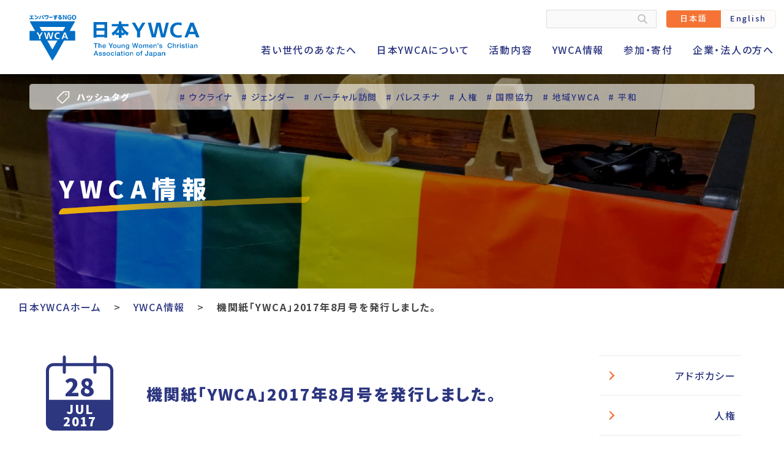

--- FILE ---
content_type: text/html; charset=UTF-8
request_url: https://www.ywca.or.jp/news/ywca739/
body_size: 75291
content:
<!doctype html>
<html dir="ltr" lang="ja" prefix="og: https://ogp.me/ns#">
<head>
	<meta charset="UTF-8">
	<meta name="viewport" content="width=device-width, initial-scale=1">
	<title>機関紙「YWCA」2017年8月号を発行しました。 - 公益財団法人 日本YWCA</title>
	<style>img:is([sizes="auto" i], [sizes^="auto," i]) { contain-intrinsic-size: 3000px 1500px }</style>
	
		<!-- All in One SEO 4.8.2 - aioseo.com -->
	<meta name="description" content="機関紙「YWCA」2017年8月号 2017年7月28日" />
	<meta name="robots" content="max-image-preview:large" />
	<meta name="author" content="nihon-ywca-admin"/>
	<link rel="canonical" href="https://www.ywca.or.jp/news/ywca739/" />
	<meta name="generator" content="All in One SEO (AIOSEO) 4.8.2" />
		<meta property="og:locale" content="ja_JP" />
		<meta property="og:site_name" content="公益財団法人　日本YWCA - エンパワーするNGO（Women Leading Change）" />
		<meta property="og:type" content="article" />
		<meta property="og:title" content="機関紙「YWCA」2017年8月号を発行しました。 - 公益財団法人 日本YWCA" />
		<meta property="og:description" content="機関紙「YWCA」2017年8月号 2017年7月28日" />
		<meta property="og:url" content="https://www.ywca.or.jp/news/ywca739/" />
		<meta property="og:image" content="https://www.ywca.or.jp/wp-content/uploads/2022/06/no-image.png" />
		<meta property="og:image:secure_url" content="https://www.ywca.or.jp/wp-content/uploads/2022/06/no-image.png" />
		<meta property="og:image:width" content="540" />
		<meta property="og:image:height" content="360" />
		<meta property="article:published_time" content="2017-07-27T15:00:00+00:00" />
		<meta property="article:modified_time" content="2023-02-22T09:09:14+00:00" />
		<meta property="article:publisher" content="https://www.facebook.com/YWCAJapan/" />
		<meta name="twitter:card" content="summary_large_image" />
		<meta name="twitter:site" content="@YWCA_of_Japan" />
		<meta name="twitter:title" content="機関紙「YWCA」2017年8月号を発行しました。 - 公益財団法人 日本YWCA" />
		<meta name="twitter:description" content="機関紙「YWCA」2017年8月号 2017年7月28日" />
		<meta name="twitter:creator" content="@YWCA_of_Japan" />
		<meta name="twitter:image" content="https://www.ywca.or.jp/wp-content/uploads/2022/06/no-image.png" />
		<script type="application/ld+json" class="aioseo-schema">
			{"@context":"https:\/\/schema.org","@graph":[{"@type":"BlogPosting","@id":"https:\/\/www.ywca.or.jp\/news\/ywca739\/#blogposting","name":"\u6a5f\u95a2\u7d19\u300cYWCA\u300d2017\u5e748\u6708\u53f7\u3092\u767a\u884c\u3057\u307e\u3057\u305f\u3002 - \u516c\u76ca\u8ca1\u56e3\u6cd5\u4eba \u65e5\u672cYWCA","headline":"\u6a5f\u95a2\u7d19\u300cYWCA\u300d2017\u5e748\u6708\u53f7\u3092\u767a\u884c\u3057\u307e\u3057\u305f\u3002","author":{"@id":"https:\/\/www.ywca.or.jp\/author\/nihon-ywca-admin\/#author"},"publisher":{"@id":"https:\/\/www.ywca.or.jp\/#organization"},"datePublished":"2017-07-28T00:00:00+09:00","dateModified":"2023-02-22T18:09:14+09:00","inLanguage":"ja","mainEntityOfPage":{"@id":"https:\/\/www.ywca.or.jp\/news\/ywca739\/#webpage"},"isPartOf":{"@id":"https:\/\/www.ywca.or.jp\/news\/ywca739\/#webpage"},"articleSection":"YWCA\u60c5\u5831"},{"@type":"BreadcrumbList","@id":"https:\/\/www.ywca.or.jp\/news\/ywca739\/#breadcrumblist","itemListElement":[{"@type":"ListItem","@id":"https:\/\/www.ywca.or.jp\/#listItem","position":1,"name":"\u5bb6","item":"https:\/\/www.ywca.or.jp\/","nextItem":{"@type":"ListItem","@id":"https:\/\/www.ywca.or.jp\/category\/news\/#listItem","name":"YWCA\u60c5\u5831"}},{"@type":"ListItem","@id":"https:\/\/www.ywca.or.jp\/category\/news\/#listItem","position":2,"name":"YWCA\u60c5\u5831","item":"https:\/\/www.ywca.or.jp\/category\/news\/","nextItem":{"@type":"ListItem","@id":"https:\/\/www.ywca.or.jp\/news\/ywca739\/#listItem","name":"\u6a5f\u95a2\u7d19\u300cYWCA\u300d2017\u5e748\u6708\u53f7\u3092\u767a\u884c\u3057\u307e\u3057\u305f\u3002"},"previousItem":{"@type":"ListItem","@id":"https:\/\/www.ywca.or.jp\/#listItem","name":"\u5bb6"}},{"@type":"ListItem","@id":"https:\/\/www.ywca.or.jp\/news\/ywca739\/#listItem","position":3,"name":"\u6a5f\u95a2\u7d19\u300cYWCA\u300d2017\u5e748\u6708\u53f7\u3092\u767a\u884c\u3057\u307e\u3057\u305f\u3002","previousItem":{"@type":"ListItem","@id":"https:\/\/www.ywca.or.jp\/category\/news\/#listItem","name":"YWCA\u60c5\u5831"}}]},{"@type":"Organization","@id":"https:\/\/www.ywca.or.jp\/#organization","name":"\u516c\u76ca\u8ca1\u56e3\u6cd5\u4eba\u3000\u65e5\u672cYWCA","description":"\u30a8\u30f3\u30d1\u30ef\u30fc\u3059\u308bNGO\uff08Women Leading Change\uff09","url":"https:\/\/www.ywca.or.jp\/","sameAs":["https:\/\/www.facebook.com\/YWCAJapan\/","https:\/\/twitter.com\/YWCA_of_Japan","https:\/\/www.instagram.com\/ywcajapan\/"]},{"@type":"Person","@id":"https:\/\/www.ywca.or.jp\/author\/nihon-ywca-admin\/#author","url":"https:\/\/www.ywca.or.jp\/author\/nihon-ywca-admin\/","name":"nihon-ywca-admin","image":{"@type":"ImageObject","@id":"https:\/\/www.ywca.or.jp\/news\/ywca739\/#authorImage","url":"https:\/\/secure.gravatar.com\/avatar\/25c47f97e25191461d37e9e237bda60cb8ab6d2428984c0b353d6039e8b7280a?s=96&d=mm&r=g","width":96,"height":96,"caption":"nihon-ywca-admin"}},{"@type":"WebPage","@id":"https:\/\/www.ywca.or.jp\/news\/ywca739\/#webpage","url":"https:\/\/www.ywca.or.jp\/news\/ywca739\/","name":"\u6a5f\u95a2\u7d19\u300cYWCA\u300d2017\u5e748\u6708\u53f7\u3092\u767a\u884c\u3057\u307e\u3057\u305f\u3002 - \u516c\u76ca\u8ca1\u56e3\u6cd5\u4eba \u65e5\u672cYWCA","description":"\u6a5f\u95a2\u7d19\u300cYWCA\u300d2017\u5e748\u6708\u53f7 2017\u5e747\u670828\u65e5","inLanguage":"ja","isPartOf":{"@id":"https:\/\/www.ywca.or.jp\/#website"},"breadcrumb":{"@id":"https:\/\/www.ywca.or.jp\/news\/ywca739\/#breadcrumblist"},"author":{"@id":"https:\/\/www.ywca.or.jp\/author\/nihon-ywca-admin\/#author"},"creator":{"@id":"https:\/\/www.ywca.or.jp\/author\/nihon-ywca-admin\/#author"},"datePublished":"2017-07-28T00:00:00+09:00","dateModified":"2023-02-22T18:09:14+09:00"},{"@type":"WebSite","@id":"https:\/\/www.ywca.or.jp\/#website","url":"https:\/\/www.ywca.or.jp\/","name":"\u516c\u76ca\u8ca1\u56e3\u6cd5\u4eba\u3000\u65e5\u672cYWCA","description":"\u30a8\u30f3\u30d1\u30ef\u30fc\u3059\u308bNGO\uff08Women Leading Change\uff09","inLanguage":"ja","publisher":{"@id":"https:\/\/www.ywca.or.jp\/#organization"}}]}
		</script>
		<!-- All in One SEO -->

<link rel="alternate" type="application/rss+xml" title="公益財団法人　日本YWCA &raquo; フィード" href="https://www.ywca.or.jp/feed/" />
<link rel="alternate" type="application/rss+xml" title="公益財団法人　日本YWCA &raquo; コメントフィード" href="https://www.ywca.or.jp/comments/feed/" />
<link rel="alternate" type="application/rss+xml" title="公益財団法人　日本YWCA &raquo; 機関紙「YWCA」2017年8月号を発行しました。 のコメントのフィード" href="https://www.ywca.or.jp/news/ywca739/feed/" />
		<!-- This site uses the Google Analytics by MonsterInsights plugin v9.5.3 - Using Analytics tracking - https://www.monsterinsights.com/ -->
		<!-- Note: MonsterInsights is not currently configured on this site. The site owner needs to authenticate with Google Analytics in the MonsterInsights settings panel. -->
					<!-- No tracking code set -->
				<!-- / Google Analytics by MonsterInsights -->
		<script>
window._wpemojiSettings = {"baseUrl":"https:\/\/s.w.org\/images\/core\/emoji\/15.1.0\/72x72\/","ext":".png","svgUrl":"https:\/\/s.w.org\/images\/core\/emoji\/15.1.0\/svg\/","svgExt":".svg","source":{"concatemoji":"https:\/\/www.ywca.or.jp\/wp-includes\/js\/wp-emoji-release.min.js?ver=6.8.1"}};
/*! This file is auto-generated */
!function(i,n){var o,s,e;function c(e){try{var t={supportTests:e,timestamp:(new Date).valueOf()};sessionStorage.setItem(o,JSON.stringify(t))}catch(e){}}function p(e,t,n){e.clearRect(0,0,e.canvas.width,e.canvas.height),e.fillText(t,0,0);var t=new Uint32Array(e.getImageData(0,0,e.canvas.width,e.canvas.height).data),r=(e.clearRect(0,0,e.canvas.width,e.canvas.height),e.fillText(n,0,0),new Uint32Array(e.getImageData(0,0,e.canvas.width,e.canvas.height).data));return t.every(function(e,t){return e===r[t]})}function u(e,t,n){switch(t){case"flag":return n(e,"\ud83c\udff3\ufe0f\u200d\u26a7\ufe0f","\ud83c\udff3\ufe0f\u200b\u26a7\ufe0f")?!1:!n(e,"\ud83c\uddfa\ud83c\uddf3","\ud83c\uddfa\u200b\ud83c\uddf3")&&!n(e,"\ud83c\udff4\udb40\udc67\udb40\udc62\udb40\udc65\udb40\udc6e\udb40\udc67\udb40\udc7f","\ud83c\udff4\u200b\udb40\udc67\u200b\udb40\udc62\u200b\udb40\udc65\u200b\udb40\udc6e\u200b\udb40\udc67\u200b\udb40\udc7f");case"emoji":return!n(e,"\ud83d\udc26\u200d\ud83d\udd25","\ud83d\udc26\u200b\ud83d\udd25")}return!1}function f(e,t,n){var r="undefined"!=typeof WorkerGlobalScope&&self instanceof WorkerGlobalScope?new OffscreenCanvas(300,150):i.createElement("canvas"),a=r.getContext("2d",{willReadFrequently:!0}),o=(a.textBaseline="top",a.font="600 32px Arial",{});return e.forEach(function(e){o[e]=t(a,e,n)}),o}function t(e){var t=i.createElement("script");t.src=e,t.defer=!0,i.head.appendChild(t)}"undefined"!=typeof Promise&&(o="wpEmojiSettingsSupports",s=["flag","emoji"],n.supports={everything:!0,everythingExceptFlag:!0},e=new Promise(function(e){i.addEventListener("DOMContentLoaded",e,{once:!0})}),new Promise(function(t){var n=function(){try{var e=JSON.parse(sessionStorage.getItem(o));if("object"==typeof e&&"number"==typeof e.timestamp&&(new Date).valueOf()<e.timestamp+604800&&"object"==typeof e.supportTests)return e.supportTests}catch(e){}return null}();if(!n){if("undefined"!=typeof Worker&&"undefined"!=typeof OffscreenCanvas&&"undefined"!=typeof URL&&URL.createObjectURL&&"undefined"!=typeof Blob)try{var e="postMessage("+f.toString()+"("+[JSON.stringify(s),u.toString(),p.toString()].join(",")+"));",r=new Blob([e],{type:"text/javascript"}),a=new Worker(URL.createObjectURL(r),{name:"wpTestEmojiSupports"});return void(a.onmessage=function(e){c(n=e.data),a.terminate(),t(n)})}catch(e){}c(n=f(s,u,p))}t(n)}).then(function(e){for(var t in e)n.supports[t]=e[t],n.supports.everything=n.supports.everything&&n.supports[t],"flag"!==t&&(n.supports.everythingExceptFlag=n.supports.everythingExceptFlag&&n.supports[t]);n.supports.everythingExceptFlag=n.supports.everythingExceptFlag&&!n.supports.flag,n.DOMReady=!1,n.readyCallback=function(){n.DOMReady=!0}}).then(function(){return e}).then(function(){var e;n.supports.everything||(n.readyCallback(),(e=n.source||{}).concatemoji?t(e.concatemoji):e.wpemoji&&e.twemoji&&(t(e.twemoji),t(e.wpemoji)))}))}((window,document),window._wpemojiSettings);
</script>
<style id='wp-emoji-styles-inline-css'>

	img.wp-smiley, img.emoji {
		display: inline !important;
		border: none !important;
		box-shadow: none !important;
		height: 1em !important;
		width: 1em !important;
		margin: 0 0.07em !important;
		vertical-align: -0.1em !important;
		background: none !important;
		padding: 0 !important;
	}
</style>
<link rel='stylesheet' id='wp-block-library-css' href='https://www.ywca.or.jp/wp-includes/css/dist/block-library/style.min.css?ver=6.8.1' media='all' />
<style id='classic-theme-styles-inline-css'>
/*! This file is auto-generated */
.wp-block-button__link{color:#fff;background-color:#32373c;border-radius:9999px;box-shadow:none;text-decoration:none;padding:calc(.667em + 2px) calc(1.333em + 2px);font-size:1.125em}.wp-block-file__button{background:#32373c;color:#fff;text-decoration:none}
</style>
<style id='global-styles-inline-css'>
:root{--wp--preset--aspect-ratio--square: 1;--wp--preset--aspect-ratio--4-3: 4/3;--wp--preset--aspect-ratio--3-4: 3/4;--wp--preset--aspect-ratio--3-2: 3/2;--wp--preset--aspect-ratio--2-3: 2/3;--wp--preset--aspect-ratio--16-9: 16/9;--wp--preset--aspect-ratio--9-16: 9/16;--wp--preset--color--black: #000000;--wp--preset--color--cyan-bluish-gray: #abb8c3;--wp--preset--color--white: #ffffff;--wp--preset--color--pale-pink: #f78da7;--wp--preset--color--vivid-red: #cf2e2e;--wp--preset--color--luminous-vivid-orange: #ff6900;--wp--preset--color--luminous-vivid-amber: #fcb900;--wp--preset--color--light-green-cyan: #7bdcb5;--wp--preset--color--vivid-green-cyan: #00d084;--wp--preset--color--pale-cyan-blue: #8ed1fc;--wp--preset--color--vivid-cyan-blue: #0693e3;--wp--preset--color--vivid-purple: #9b51e0;--wp--preset--gradient--vivid-cyan-blue-to-vivid-purple: linear-gradient(135deg,rgba(6,147,227,1) 0%,rgb(155,81,224) 100%);--wp--preset--gradient--light-green-cyan-to-vivid-green-cyan: linear-gradient(135deg,rgb(122,220,180) 0%,rgb(0,208,130) 100%);--wp--preset--gradient--luminous-vivid-amber-to-luminous-vivid-orange: linear-gradient(135deg,rgba(252,185,0,1) 0%,rgba(255,105,0,1) 100%);--wp--preset--gradient--luminous-vivid-orange-to-vivid-red: linear-gradient(135deg,rgba(255,105,0,1) 0%,rgb(207,46,46) 100%);--wp--preset--gradient--very-light-gray-to-cyan-bluish-gray: linear-gradient(135deg,rgb(238,238,238) 0%,rgb(169,184,195) 100%);--wp--preset--gradient--cool-to-warm-spectrum: linear-gradient(135deg,rgb(74,234,220) 0%,rgb(151,120,209) 20%,rgb(207,42,186) 40%,rgb(238,44,130) 60%,rgb(251,105,98) 80%,rgb(254,248,76) 100%);--wp--preset--gradient--blush-light-purple: linear-gradient(135deg,rgb(255,206,236) 0%,rgb(152,150,240) 100%);--wp--preset--gradient--blush-bordeaux: linear-gradient(135deg,rgb(254,205,165) 0%,rgb(254,45,45) 50%,rgb(107,0,62) 100%);--wp--preset--gradient--luminous-dusk: linear-gradient(135deg,rgb(255,203,112) 0%,rgb(199,81,192) 50%,rgb(65,88,208) 100%);--wp--preset--gradient--pale-ocean: linear-gradient(135deg,rgb(255,245,203) 0%,rgb(182,227,212) 50%,rgb(51,167,181) 100%);--wp--preset--gradient--electric-grass: linear-gradient(135deg,rgb(202,248,128) 0%,rgb(113,206,126) 100%);--wp--preset--gradient--midnight: linear-gradient(135deg,rgb(2,3,129) 0%,rgb(40,116,252) 100%);--wp--preset--font-size--small: 13px;--wp--preset--font-size--medium: 20px;--wp--preset--font-size--large: 36px;--wp--preset--font-size--x-large: 42px;--wp--preset--spacing--20: 0.44rem;--wp--preset--spacing--30: 0.67rem;--wp--preset--spacing--40: 1rem;--wp--preset--spacing--50: 1.5rem;--wp--preset--spacing--60: 2.25rem;--wp--preset--spacing--70: 3.38rem;--wp--preset--spacing--80: 5.06rem;--wp--preset--shadow--natural: 6px 6px 9px rgba(0, 0, 0, 0.2);--wp--preset--shadow--deep: 12px 12px 50px rgba(0, 0, 0, 0.4);--wp--preset--shadow--sharp: 6px 6px 0px rgba(0, 0, 0, 0.2);--wp--preset--shadow--outlined: 6px 6px 0px -3px rgba(255, 255, 255, 1), 6px 6px rgba(0, 0, 0, 1);--wp--preset--shadow--crisp: 6px 6px 0px rgba(0, 0, 0, 1);}:where(.is-layout-flex){gap: 0.5em;}:where(.is-layout-grid){gap: 0.5em;}body .is-layout-flex{display: flex;}.is-layout-flex{flex-wrap: wrap;align-items: center;}.is-layout-flex > :is(*, div){margin: 0;}body .is-layout-grid{display: grid;}.is-layout-grid > :is(*, div){margin: 0;}:where(.wp-block-columns.is-layout-flex){gap: 2em;}:where(.wp-block-columns.is-layout-grid){gap: 2em;}:where(.wp-block-post-template.is-layout-flex){gap: 1.25em;}:where(.wp-block-post-template.is-layout-grid){gap: 1.25em;}.has-black-color{color: var(--wp--preset--color--black) !important;}.has-cyan-bluish-gray-color{color: var(--wp--preset--color--cyan-bluish-gray) !important;}.has-white-color{color: var(--wp--preset--color--white) !important;}.has-pale-pink-color{color: var(--wp--preset--color--pale-pink) !important;}.has-vivid-red-color{color: var(--wp--preset--color--vivid-red) !important;}.has-luminous-vivid-orange-color{color: var(--wp--preset--color--luminous-vivid-orange) !important;}.has-luminous-vivid-amber-color{color: var(--wp--preset--color--luminous-vivid-amber) !important;}.has-light-green-cyan-color{color: var(--wp--preset--color--light-green-cyan) !important;}.has-vivid-green-cyan-color{color: var(--wp--preset--color--vivid-green-cyan) !important;}.has-pale-cyan-blue-color{color: var(--wp--preset--color--pale-cyan-blue) !important;}.has-vivid-cyan-blue-color{color: var(--wp--preset--color--vivid-cyan-blue) !important;}.has-vivid-purple-color{color: var(--wp--preset--color--vivid-purple) !important;}.has-black-background-color{background-color: var(--wp--preset--color--black) !important;}.has-cyan-bluish-gray-background-color{background-color: var(--wp--preset--color--cyan-bluish-gray) !important;}.has-white-background-color{background-color: var(--wp--preset--color--white) !important;}.has-pale-pink-background-color{background-color: var(--wp--preset--color--pale-pink) !important;}.has-vivid-red-background-color{background-color: var(--wp--preset--color--vivid-red) !important;}.has-luminous-vivid-orange-background-color{background-color: var(--wp--preset--color--luminous-vivid-orange) !important;}.has-luminous-vivid-amber-background-color{background-color: var(--wp--preset--color--luminous-vivid-amber) !important;}.has-light-green-cyan-background-color{background-color: var(--wp--preset--color--light-green-cyan) !important;}.has-vivid-green-cyan-background-color{background-color: var(--wp--preset--color--vivid-green-cyan) !important;}.has-pale-cyan-blue-background-color{background-color: var(--wp--preset--color--pale-cyan-blue) !important;}.has-vivid-cyan-blue-background-color{background-color: var(--wp--preset--color--vivid-cyan-blue) !important;}.has-vivid-purple-background-color{background-color: var(--wp--preset--color--vivid-purple) !important;}.has-black-border-color{border-color: var(--wp--preset--color--black) !important;}.has-cyan-bluish-gray-border-color{border-color: var(--wp--preset--color--cyan-bluish-gray) !important;}.has-white-border-color{border-color: var(--wp--preset--color--white) !important;}.has-pale-pink-border-color{border-color: var(--wp--preset--color--pale-pink) !important;}.has-vivid-red-border-color{border-color: var(--wp--preset--color--vivid-red) !important;}.has-luminous-vivid-orange-border-color{border-color: var(--wp--preset--color--luminous-vivid-orange) !important;}.has-luminous-vivid-amber-border-color{border-color: var(--wp--preset--color--luminous-vivid-amber) !important;}.has-light-green-cyan-border-color{border-color: var(--wp--preset--color--light-green-cyan) !important;}.has-vivid-green-cyan-border-color{border-color: var(--wp--preset--color--vivid-green-cyan) !important;}.has-pale-cyan-blue-border-color{border-color: var(--wp--preset--color--pale-cyan-blue) !important;}.has-vivid-cyan-blue-border-color{border-color: var(--wp--preset--color--vivid-cyan-blue) !important;}.has-vivid-purple-border-color{border-color: var(--wp--preset--color--vivid-purple) !important;}.has-vivid-cyan-blue-to-vivid-purple-gradient-background{background: var(--wp--preset--gradient--vivid-cyan-blue-to-vivid-purple) !important;}.has-light-green-cyan-to-vivid-green-cyan-gradient-background{background: var(--wp--preset--gradient--light-green-cyan-to-vivid-green-cyan) !important;}.has-luminous-vivid-amber-to-luminous-vivid-orange-gradient-background{background: var(--wp--preset--gradient--luminous-vivid-amber-to-luminous-vivid-orange) !important;}.has-luminous-vivid-orange-to-vivid-red-gradient-background{background: var(--wp--preset--gradient--luminous-vivid-orange-to-vivid-red) !important;}.has-very-light-gray-to-cyan-bluish-gray-gradient-background{background: var(--wp--preset--gradient--very-light-gray-to-cyan-bluish-gray) !important;}.has-cool-to-warm-spectrum-gradient-background{background: var(--wp--preset--gradient--cool-to-warm-spectrum) !important;}.has-blush-light-purple-gradient-background{background: var(--wp--preset--gradient--blush-light-purple) !important;}.has-blush-bordeaux-gradient-background{background: var(--wp--preset--gradient--blush-bordeaux) !important;}.has-luminous-dusk-gradient-background{background: var(--wp--preset--gradient--luminous-dusk) !important;}.has-pale-ocean-gradient-background{background: var(--wp--preset--gradient--pale-ocean) !important;}.has-electric-grass-gradient-background{background: var(--wp--preset--gradient--electric-grass) !important;}.has-midnight-gradient-background{background: var(--wp--preset--gradient--midnight) !important;}.has-small-font-size{font-size: var(--wp--preset--font-size--small) !important;}.has-medium-font-size{font-size: var(--wp--preset--font-size--medium) !important;}.has-large-font-size{font-size: var(--wp--preset--font-size--large) !important;}.has-x-large-font-size{font-size: var(--wp--preset--font-size--x-large) !important;}
:where(.wp-block-post-template.is-layout-flex){gap: 1.25em;}:where(.wp-block-post-template.is-layout-grid){gap: 1.25em;}
:where(.wp-block-columns.is-layout-flex){gap: 2em;}:where(.wp-block-columns.is-layout-grid){gap: 2em;}
:root :where(.wp-block-pullquote){font-size: 1.5em;line-height: 1.6;}
</style>
<link rel='stylesheet' id='contact-form-7-css' href='https://www.ywca.or.jp/wp-content/plugins/contact-form-7/includes/css/styles.css?ver=6.0.6' media='all' />
<link rel='stylesheet' id='ywca-style-css' href='https://www.ywca.or.jp/wp-content/themes/ywca/style.css?ver=1.0.0' media='all' />
<link rel="https://api.w.org/" href="https://www.ywca.or.jp/wp-json/" /><link rel="alternate" title="JSON" type="application/json" href="https://www.ywca.or.jp/wp-json/wp/v2/posts/2356" /><link rel="EditURI" type="application/rsd+xml" title="RSD" href="https://www.ywca.or.jp/xmlrpc.php?rsd" />
<meta name="generator" content="WordPress 6.8.1" />
<link rel='shortlink' href='https://www.ywca.or.jp/?p=2356' />
<link rel="alternate" title="oEmbed (JSON)" type="application/json+oembed" href="https://www.ywca.or.jp/wp-json/oembed/1.0/embed?url=https%3A%2F%2Fwww.ywca.or.jp%2Fnews%2Fywca739%2F" />
<link rel="alternate" title="oEmbed (XML)" type="text/xml+oembed" href="https://www.ywca.or.jp/wp-json/oembed/1.0/embed?url=https%3A%2F%2Fwww.ywca.or.jp%2Fnews%2Fywca739%2F&#038;format=xml" />
<link rel="pingback" href="https://www.ywca.or.jp/xmlrpc.php"><noscript><style>.lazyload[data-src]{display:none !important;}</style></noscript><style>.lazyload{background-image:none !important;}.lazyload:before{background-image:none !important;}</style><link rel="icon" href="https://www.ywca.or.jp/wp-content/uploads/2022/03/cropped-favicon-32x32.png" sizes="32x32" />
<link rel="icon" href="https://www.ywca.or.jp/wp-content/uploads/2022/03/cropped-favicon-192x192.png" sizes="192x192" />
<link rel="apple-touch-icon" href="https://www.ywca.or.jp/wp-content/uploads/2022/03/cropped-favicon-180x180.png" />
<meta name="msapplication-TileImage" content="https://www.ywca.or.jp/wp-content/uploads/2022/03/cropped-favicon-270x270.png" />
	<link rel="preconnect" href="https://fonts.googleapis.com">
	<link rel="preconnect" href="https://fonts.gstatic.com" crossorigin>
	<link href="https://fonts.googleapis.com/css2?family=Bad+Script&family=Noto+Sans+JP:wght@500;700;900&display=swap" rel="stylesheet">
	<style>
		/* loading */
		.loading {
		  background: #fff;
		  display: flex;
		  justify-content: center;
		  align-items: center;
		  position: fixed;
		  width: 100%;
		  height: 100vh;
		  z-index: 1000;
		  top: 0;
		  transition: .1s;
		}
		.loaded {
		  opacity: 0;
		  visibility: hidden;
		}
	</style>
		<script type="text/javascript" src="//ajax.googleapis.com/ajax/libs/jquery/3.2.1/jquery.min.js"></script>
	<!-- Global site tag (gtag.js) - Google Analytics -->
	<script async src="https://www.googletagmanager.com/gtag/js?id=UA-38010888-1"></script>
	<script>
	  window.dataLayer = window.dataLayer || [];
	  function gtag(){dataLayer.push(arguments);}
	  gtag('js', new Date());

	  gtag('config', 'UA-38010888-1');
	</script>
</head>

<body class="wp-singular post-template-default single single-post postid-2356 single-format-standard wp-theme-ywca news">
	<div id="js-loading" class="loading"></div>
	<div id="page" class="site">
		<a class="skip-link screen-reader-text" href="#primary">Skip to content</a>
		<header id="masthead" class="site-header flexbox sp-one">
			<div class="site-branding">
									<p class="site-title"><a href="https://www.ywca.or.jp/" rel="home"><img src="[data-uri]" alt="公益財団法人　日本YWCA" class="site-title__logo lazyload" width="278" height="75" data-src="https://www.ywca.or.jp/wp-content/themes/ywca/images/common/logo.svg" decoding="async" data-eio-rwidth="278" data-eio-rheight="75"><noscript><img src="https://www.ywca.or.jp/wp-content/themes/ywca/images/common/logo.svg" alt="公益財団法人　日本YWCA" class="site-title__logo" width="278" height="75" data-eio="l"></noscript></a></p>
							</div>
			<div class="site-header__navi flexbox__item">
				<div class="site-header__navi-inner">
					<div class="flexbox">
			      <div class="search-box">
			        <form role="search" method="get" action="https://www.ywca.or.jp">
		          	<input type="text" name="s" class="search-field" value="" />
		            <input type="submit" class="search-submit" value="">
			        </form>
			      </div>
			      <div class="language">
			      			      	<a href="https://www.ywca.or.jp/" class="flexbox__item active">日本語</a>
			      	<a href="https://www.ywca.or.jp/english/" class="flexbox__item">English</a>
			      			      </div>
		      </div>
	      </div>
	    				<div class="menu-toggle">
					<div class="menu1"></div>
					<div class="menu2"></div>
					<div class="menu3"></div>
				</div>
				<nav id="site-navigation" class="main-navigation">
					<ul id="Primary" class="menu">
						<li class="menu-item menu-item-has-children">
							<a href="https://www.ywca.or.jp/welcomeyouth/">若い世代のあなたへ</a>
							<div class="sub-menu">
								<div class="sub-menu__inner flexbox tab-one">
									<div class="sub-menu__txt">
										<h3 class="heading03 pc-only"><a href="https://www.ywca.or.jp/welcomeyouth/" class="sub-menu__txt-a">若い世代のあなたへ</a></h3>
										<p class="pc-only"><a href="https://www.ywca.or.jp/welcomeyouth/" class="sub-menu__txt-a">若い女性のあなたは今、どんな気持ち？<br>
										男女格差、雇用、賃金、結婚、子育て、性、暴力、差別…。ひとりで“もやもや”する時がないかな？</a></p>
										<a href="https://www.ywca.or.jp/welcomeyouth/" class="bt sub-menu__txt-a">もっと読む</a>
									</div>
									<div class="flexbox__item">
										<div class="flexbox tab-two">
											<div class="flexbox__item">
												<a href="https://www.ywca.or.jp/welcomeyouth/theirstory01/" class="bt-box bg01">彼女たちのストーリー(1)</a>
											</div>
											<div class="flexbox__item">
												<a href="https://www.ywca.or.jp/welcomeyouth/theirstory02/" class="bt-box bg-color02 bg03">彼女たちのストーリー(2)</a>
											</div>
											<div class="flexbox__item">
												<a href="https://www.ywca.or.jp/welcomeyouth/theirstory03/" class="bt-box bg02">彼女たちのストーリー(3)</a>
											</div>
											<div class="flexbox__item">
												<a href="https://www.ywca.or.jp/welcomeyouth/theirstory04/" class="bt-box bg-color02 bg04">彼女たちのストーリー(4)</a>
											</div>
										</div>
									</div>
								</div>
							</div>
						</li>
						<li class="menu-item"><a href="https://www.ywca.or.jp/aboutus/">日本YWCAについて</a>
							<div class="sub-menu">
								<div class="sub-menu__inner flexbox tab-one">
									<div class="sub-menu__txt">
										<h3 class="heading03 pc-only"><a href="https://www.ywca.or.jp/aboutus/" class="sub-menu__txt-a">日本YWCAについて</a></h3>
										<p class="pc-only"><a href="https://www.ywca.or.jp/aboutus/" class="sub-menu__txt-a">YWCAは、キリスト教を基盤に、女性の社会参画を進め、平和な世界を実現する国際NGOです。<br>
										日本では、24の地域YWCAと37の中学・高等学校YWCAが活動しています。</a></p>
										<a href="https://www.ywca.or.jp/aboutus/" class="bt sub-menu__txt-a">もっと読む</a>
									</div>
									<div class="flexbox__item">
										<div class="flexbox">
											<div class="flexbox__item">
												<a href="https://www.ywca.or.jp/aboutus/mission/" class="bt-box bg05">ビジョン・ミッション</a>
											</div>
											<div class="flexbox__item">
												<a href="https://www.ywca.or.jp/aboutus//history/" class="bt-box bg-color02 bg06">日本YWCAのあゆみ</a>
											</div>
										</div>
									</div>
									<div class="flexbox__item">
										<div class="flexbox">
											<div class="flexbox__item">
												<ul>
													<li class="page_item"><a href="https://www.ywca.or.jp/aboutus/empowerment/">YWCAの組織</a></li>
													<li class="page_item"><a href="https://www.ywca.or.jp/aboutus/faq/">よくある質問</a></li>
													<li class="page_item"><a href="https://www.ywca.or.jp/aboutus/books/">日本YWCAの発行物</a></li>
													<li class="page_item"><a href="https://www.ywca.or.jp/category/japanywcabulletin/">機関紙「YWCA」</a></li>
													<li class="page_item"><a href="https://www.ywca.or.jp/aboutus/data/">情報公開資料</a></li>
													<li class="page_item"><a href="https://www.ywca.or.jp/aboutus/recruit/">採用情報</a></li>
									      </ul>
											</div>
											<div class="flexbox__item">
												<ul>
													<li class="page_item"><a href="https://www.ywca.or.jp/aboutus/leadership/">運営委員・職員紹介</a></li>
													<li class="page_item"><a href="https://www.ywca.or.jp/aboutus/japan/">地域のYWCA</a></li>
													<li class="page_item"><a href="https://www.ywca.or.jp/aboutus/school/">学校のYWCA</a></li>
													<li class="page_item"><a href="https://www.ywca.or.jp/aboutus/world/">世界のYWCA</a></li>
													<li class="page_item"><a href="https://www.ywca.or.jp/access/">アクセス・お問い合わせ</a></li>
									      </ul>
											</div>
										</div>
									</div>
								</div>
							</div>
						</li>
						<li class="menu-item"><a href="https://www.ywca.or.jp/whatwedo/">活動内容</a>
							<div class="sub-menu">
								<div class="sub-menu__inner flexbox tab-one">
									<div class="sub-menu__txt">
										<h3 class="heading03 pc-only"><a href="https://www.ywca.or.jp/whatwedo/" class="sub-menu__txt-a">活動内容</a></h3>
										<p class="pc-only"><a href="https://www.ywca.or.jp/whatwedo/" class="sub-menu__txt-a">日本YWCAは、人権、平和、東日本大震災被災者支援、政策提言・発信、国際協力、災害・紛争という6つのテーマに、主に取り組んでいます。</a></p>
										<a href="https://www.ywca.or.jp/whatwedo/" class="bt sub-menu__txt-a">もっと読む</a>
									</div>
									<div class="flexbox__item">
										<div class="flexbox">
											<div class="flexbox__item">
												<a href="https://www.ywca.or.jp/whatwedo/humanrights/" class="bt-box bg07">人権<span class="size-s">日韓ユース・カンファレンス、CSW</span></a>
											</div>
											<div class="flexbox__item">
												<a href="https://www.ywca.or.jp/whatwedo/peace/" class="bt-box bg08">平和<span class="size-s">ひろしまを考える旅、南京を考える旅</span></a>
											</div>
											<div class="flexbox__item">
												<a href="https://www.ywca.or.jp/whatwedo/greateastjapanearthquake/" class="bt-box bg09">東日本大震災被災者支援</a>
											</div>
										</div>
										<div class="flexbox">
											<div class="flexbox__item">
												<a href="https://www.ywca.or.jp/whatwedo/advocacy/" class="bt-box bg10">アドボカシー（政策提言・発信）</a>
											</div>
											<div class="flexbox__item">
												<a href="https://www.ywca.or.jp/whatwedo/internationalcooperation/" class="bt-box bg11">国際協力・国際連携</a>
											</div>
											<div class="flexbox__item">
												<a href="https://www.ywca.or.jp/whatwedo/emergencysupport/" class="bt-box bg12">災害・紛争への支援活動<span class="size-s">国内支援、海外支援、パレスチナ支援</span></a>
											</div>
										</div>
									</div>
								</div>
							</div>
						</li>
						<li class="menu-item"><a href="https://www.ywca.or.jp/category/news/">YWCA情報</a>
							<div class="sub-menu">
								<div class="sub-menu__inner flexbox tab-one">
									<div class="sub-menu__txt">
										<h3 class="heading03 pc-only"><a href="https://www.ywca.or.jp/category/news/" class="sub-menu__txt-a">YWCA情報</a></h3>
										<p class="pc-only"><a href="https://www.ywca.or.jp/category/news/" class="sub-menu__txt-a">日本YWCAからの最新のお知らせ、声明、イベント情報、コラム「YWCAの風」などをお届けします。</a></p>
										<a href="https://www.ywca.or.jp/category/news/" class="bt sub-menu__txt-a">もっと読む</a>
									</div>
									<div class="flexbox__item">
										<div class="flexbox">
											<div class="flexbox__item">
												<a href="https://www.ywca.or.jp/category/news/japan/" class="bt-box">日本YWCAからのお知らせ</a>
											</div>
											<div class="flexbox__item">
												<a href="https://www.ywca.or.jp/aboutus/japan/" class="bt-box bg-color02">地域YWCAからのお知らせ</a>
											</div>
										</div>
									</div>
									<div class="flexbox__item">
										<ul>
							        <li class="page_item"><a href="https://www.ywca.or.jp/category/kaze/">コラム YWCAの風</a></li>
							      </ul>
									</div>
								</div>
							</div>
						</li>
						<li class="menu-item"><a href="https://www.ywca.or.jp/getinvolved/">参加・寄付</a>
							<div class="sub-menu">
								<div class="sub-menu__inner flexbox tab-one">
									<div class="sub-menu__txt">
										<h3 class="heading03 pc-only"><a href="https://www.ywca.or.jp/getinvolved/" class="sub-menu__txt-a">参加・寄付</a></h3>
										<p class="pc-only"><a href="https://www.ywca.or.jp/getinvolved/" class="sub-menu__txt-a">さまざまな課題に対して、主体的に考え自律的に行動をする女性が多いほど、社会を動かす大きなエネルギーになります。<br>
										あなたも参加してみませんか？</a></p>
										<a href="https://www.ywca.or.jp/getinvolved/" class="bt sub-menu__txt-a">もっと読む</a>
									</div>
									<div class="flexbox__item">
										<ul>
											<li class="page_item"><a href="https://www.ywca.or.jp/getinvolved/member/">会員・賛助員になる</a></li>
											<li class="page_item"><a href="https://www.ywca.or.jp/whatwedo/">活動に参加する</a></li>
											<li class="page_item"><a href="https://www.ywca.or.jp/getinvolved/peacmakers/">ピースメーカーズ募金</a></li>
											<li class="page_item"><a href="https://www.ywca.or.jp/getinvolved/disasterrelief/">災害時支援募金</a></li>
							      </ul>
									</div>
									<div class="flexbox__item">
										<ul>
											<li class="page_item"><a href="https://www.ywca.or.jp/getinvolved/greateastjapanearthquakerelief/">東日本大震災被災者支援募金</a></li>
											<li class="page_item"><a href="https://www.ywca.or.jp/getinvolved/olivetreecampaign/">オリーブの木キャンペーン募金</a></li>
											<li class="page_item"><a href="https://www.ywca.or.jp/getinvolved/amazon/">Amazon「みんなで応援」プログラム</a></li>
											<li class="page_item"><a href="https://www.ywca.or.jp/getinvolved/donate/">クレジットカードによるご寄付</a></li>
							      </ul>
									</div>
									<div class="flexbox__item">
										<ul>
											<li class="page_item"><a href="https://www.ywca.or.jp/getinvolved/bequestdonation/">遺贈寄付</a></li>
							      </ul>
									</div>
								</div>
							</div>
						</li>
						<li class="menu-item"><a href="https://www.ywca.or.jp/forcorporate/">企業・法人の方へ</a></li>
					</ul>
				</nav><!-- #site-navigation -->
		   			</div>
		</header><!-- #masthead -->
	<main id="primary" class="site-main">

		
<article id="post-2356" class="post-2356 post type-post status-publish format-standard hentry category-news">
	<header class="entry-header">
	
<div class="hashtag flexbox h-center">
  <div class="hashtag__ttl">
          ハッシュタグ
      </div>
  <div class="tag-bt flexbox__item">
      <a href='https://www.ywca.or.jp/tag/%e3%82%a6%e3%82%af%e3%83%a9%e3%82%a4%e3%83%8a/'># ウクライナ</a><a href='https://www.ywca.or.jp/tag/%e3%82%b8%e3%82%a7%e3%83%b3%e3%83%80%e3%83%bc/'># ジェンダー</a><a href='https://www.ywca.or.jp/tag/visiting-localywca/'># バーチャル訪問</a><a href='https://www.ywca.or.jp/tag/%e3%83%91%e3%83%ac%e3%82%b9%e3%83%81%e3%83%8a/'># パレスチナ</a><a href='https://www.ywca.or.jp/tag/%e4%ba%ba%e6%a8%a9/'># 人権</a><a href='https://www.ywca.or.jp/tag/%e5%9b%bd%e9%9a%9b%e5%8d%94%e5%8a%9b/'># 国際協力</a><a href='https://www.ywca.or.jp/tag/%e5%9c%b0%e5%9f%9fywca/'># 地域YWCA</a><a href='https://www.ywca.or.jp/tag/%e5%b9%b3%e5%92%8c/'># 平和</a><a href='https://www.ywca.or.jp/tag/%e6%9d%b1%e6%97%a5%e6%9c%ac%e5%a4%a7%e9%9c%87%e7%81%bd%e8%a2%ab%e7%81%bd%e8%80%85%e6%94%af%e6%8f%b4/'># 東日本大震災被災者支援</a><a href='https://www.ywca.or.jp/tag/%e8%8b%a5%e3%81%84%e5%a5%b3%e6%80%a7%e3%81%ae%e3%83%aa%e3%83%bc%e3%83%80%e3%83%bc%e3%82%b7%e3%83%83%e3%83%97/'># 若い女性のリーダーシップ</a>    </div>
</div>    <div class="ttl-box">
    	<h1 class="entry-title">
			    					YWCA情報						</h1>
		</div>
	</header><!-- .entry-header -->
			<div class="breadcrumb-box">
  <ul id="breadcrumb" class="breadcrumb flexbox" itemscope itemtype="http://schema.org/BreadcrumbList">
    <li itemprop="itemListElement" itemscope itemtype="http://schema.org/ListItem"><a href="https://www.ywca.or.jp" itemprop="item"><span itemprop="name">日本YWCAホーム</span></a><meta itemprop="position" content="1" /></li><li itemprop="itemListElement" itemscope itemtype="http://schema.org/ListItem"><a href="https://www.ywca.or.jp/category/news/" itemprop="item"><span itemprop="name">YWCA情報</span></a><meta itemprop="position" content="2" /></li><li class="breadcrumb-title" itemprop="itemListElement" itemscope itemtype="http://schema.org/ListItem"><span itemprop="name">機関紙「YWCA」2017年8月号を発行しました。</span><meta itemprop="position" content="3" /></li>  </ul>
</div>	
	<div class="container flexbox tab-one">
		<div class="entry-content">
			<div class="flexbox">
				<div class="entry-meta">
					<span class="entry-meta__day">28</span>
					<span class="entry-meta__ym">Jul</span>
					<span class="entry-meta__ym">2017</span>
				</div><!-- .entry-meta -->
				<h2 class="flexbox__item heading02">機関紙「YWCA」2017年8月号を発行しました。</h2>							</div>
			<p><a class="bt size-l" href="/wp-content/uploads/2017/07/ywca739.pdf" target="_blank" rel="noopener">機関紙「YWCA」2017年8月号　2017年7月28日</a></p>



			<div class="txt-r"><a href="http://www.facebook.com/share.php?u=https://www.ywca.or.jp/news/ywca739/" rel="nofollow" target="_blank" class="bt-sns fb">シェア</a><a href="https://twitter.com/share?url=https://www.ywca.or.jp/news/ywca739/&text=機関紙「YWCA」2017年8月号を発行しました。" rel="nofollow" target="_blank" class="bt-sns tw">ツイート</a></div>

	  <section class="cont cont__activities">
    <div class="ttl">
      <h2 class="heading02 mb-0">おすすめ</h2>
      <span class="txt-en">Recommended</span>
    </div>
		<div class="flexbox three-col type03 sp-one">
		    <div class="flexbox__item">
      <a href="https://www.ywca.or.jp/news/251125niigata_action/">
        <figure class="cont__activities-img" style="background: url('https://www.ywca.or.jp/wp-content/uploads/2025/11/kari.webp') center;background-size: cover;"></figure>
        <h3 class="heading03">【緊急全国署名】新潟柏崎刈羽原発の再稼働に反対します</h3>
        <p class="date">2025年11月25日</p>
        <span class="color-black"><p>11月21日、新潟県の花角英世知事が、東京電力柏崎刈羽原発の再稼働の容認を表明し<strong class="color-blue">&#8230; 続きを読む</strong></p>
</span>
      </a>
    </div>
		    <div class="flexbox__item">
      <a href="https://www.ywca.or.jp/news/251004_gaza_statement/">
        <figure class="cont__activities-img" style="background: url('https://www.ywca.or.jp/wp-content/uploads/2025/10/1002banner-1024x538.jpg') center;background-size: cover;"></figure>
        <h3 class="heading03">NGO共同声明「停戦を、食料を、今すぐに」を発出しました</h3>
        <p class="date">2025年10月1日</p>
        <span class="color-black"><p>日本YWCAは、ガザの恒久的停戦とパレスチナの和平を求め、複数の団体が連携する「<strong class="color-blue">&#8230; 続きを読む</strong></p>
</span>
      </a>
    </div>
		    <div class="flexbox__item">
      <a href="https://www.ywca.or.jp/news/0912hiratsuka/">
        <figure class="cont__activities-img" style="background: url('https://www.ywca.or.jp/wp-content/uploads/2025/09/hiratsuka_1.jpg') center;background-size: cover;"></figure>
        <h3 class="heading03">10月より神奈川県平塚市で女性のための居場所事業を開始します</h3>
        <p class="date">2025年9月12日</p>
        <span class="color-black"><p>このたび日本YWCAは、「2025年度神奈川県困難な問題を抱える女性に対する通所<strong class="color-blue">&#8230; 続きを読む</strong></p>
</span>
      </a>
    </div>
				</div>
	</section>
		


		</div><!-- .entry-content -->


					<aside id="secondary" class="flexbox__item">
				<ul>
					<li class="cat-item cat-item-29"><a href="https://www.ywca.or.jp/category/news/advocacy/">アドボカシー</a>
</li>
	<li class="cat-item cat-item-60"><a href="https://www.ywca.or.jp/category/news/humanrights/">人権</a>
<ul class='children'>
	<li class="cat-item cat-item-16"><a href="https://www.ywca.or.jp/category/news/humanrights/gender/">ジェンダー</a>
</li>
</ul>
</li>
	<li class="cat-item cat-item-14"><a href="https://www.ywca.or.jp/category/news/internationalcooperation/">国際協力・国際連携</a>
<ul class='children'>
	<li class="cat-item cat-item-33"><a href="https://www.ywca.or.jp/category/news/internationalcooperation/world/">世界YWCAのニュース</a>
</li>
</ul>
</li>
	<li class="cat-item cat-item-61"><a href="https://www.ywca.or.jp/category/news/peace/">平和</a>
<ul class='children'>
	<li class="cat-item cat-item-21"><a href="https://www.ywca.or.jp/category/news/peace/hiroshima50th/">ひろしまを考える旅：読みもの</a>
	<ul class='children'>
	<li class="cat-item cat-item-23"><a href="https://www.ywca.or.jp/category/news/peace/hiroshima50th/piece-of-peace/">&quot;Piece of Peace&quot;</a>
</li>
	<li class="cat-item cat-item-22"><a href="https://www.ywca.or.jp/category/news/peace/hiroshima50th/peace-report/">Peace Report</a>
</li>
	<li class="cat-item cat-item-25"><a href="https://www.ywca.or.jp/category/news/peace/hiroshima50th/trip/">ひろしま旅</a>
</li>
	<li class="cat-item cat-item-24"><a href="https://www.ywca.or.jp/category/news/peace/hiroshima50th/work-introduction/">作品紹介</a>
</li>
	</ul>
</li>
	<li class="cat-item cat-item-17"><a href="https://www.ywca.or.jp/category/news/peace/base/">基地</a>
</li>
	<li class="cat-item cat-item-15"><a href="https://www.ywca.or.jp/category/news/peace/constitution/">憲法</a>
</li>
	<li class="cat-item cat-item-13"><a href="https://www.ywca.or.jp/category/news/peace/nuclear/">核・原子力発電</a>
</li>
</ul>
</li>
	<li class="cat-item cat-item-34"><a href="https://www.ywca.or.jp/category/news/japan/">日本YWCAからのお知らせ</a>
</li>
	<li class="cat-item cat-item-62"><a href="https://www.ywca.or.jp/category/news/greateastjapanearthquake/">東日本大震災被災者支援</a>
<ul class='children'>
	<li class="cat-item cat-item-26"><a href="https://www.ywca.or.jp/category/news/greateastjapanearthquake/caro/">カーロふくしま</a>
</li>
</ul>
</li>
	<li class="cat-item cat-item-12"><a href="https://www.ywca.or.jp/category/news/emergencysupport/">災害・紛争支援</a>
<ul class='children'>
	<li class="cat-item cat-item-78"><a href="https://www.ywca.or.jp/category/news/emergencysupport/palestine/">パレスチナ支援</a>
</li>
	<li class="cat-item cat-item-76"><a href="https://www.ywca.or.jp/category/news/emergencysupport/japan-emergencysupport/">国内支援</a>
</li>
	<li class="cat-item cat-item-77"><a href="https://www.ywca.or.jp/category/news/emergencysupport/international/">海外支援</a>
</li>
</ul>
</li>
		    </ul>
		    <section id="block-2" class="widget widget_block widget_tag_cloud"><p class="wp-block-tag-cloud"><a href="https://www.ywca.or.jp/tag/csw/" class="tag-cloud-link tag-link-111 tag-link-position-1" style="font-size: 11.818181818182pt;" aria-label="CSW (13個の項目)">CSW</a>
<a href="https://www.ywca.or.jp/tag/csw67/" class="tag-cloud-link tag-link-376 tag-link-position-2" style="font-size: 8pt;" aria-label="CSW67 (6個の項目)">CSW67</a>
<a href="https://www.ywca.or.jp/tag/%e3%81%b5%e3%81%8f%e3%81%97%e3%81%be/" class="tag-cloud-link tag-link-248 tag-link-position-3" style="font-size: 13.218181818182pt;" aria-label="ふくしま (17個の項目)">ふくしま</a>
<a href="https://www.ywca.or.jp/tag/%e3%82%a2%e3%83%89%e3%83%99%e3%83%b3%e3%83%88%e3%82%ab%e3%83%ac%e3%83%b3%e3%83%80%e3%83%bc/" class="tag-cloud-link tag-link-368 tag-link-position-4" style="font-size: 8.6363636363636pt;" aria-label="アドベントカレンダー (7個の項目)">アドベントカレンダー</a>
<a href="https://www.ywca.or.jp/tag/%e3%82%a6%e3%82%af%e3%83%a9%e3%82%a4%e3%83%8a/" class="tag-cloud-link tag-link-208 tag-link-position-5" style="font-size: 12.836363636364pt;" aria-label="ウクライナ (16個の項目)">ウクライナ</a>
<a href="https://www.ywca.or.jp/tag/%e3%82%ab%e3%83%bc%e3%83%ad%e3%81%b5%e3%81%8f%e3%81%97%e3%81%be/" class="tag-cloud-link tag-link-99 tag-link-position-6" style="font-size: 14.745454545455pt;" aria-label="カーロふくしま (23個の項目)">カーロふくしま</a>
<a href="https://www.ywca.or.jp/tag/%e3%82%af%e3%83%aa%e3%82%b9%e3%83%9e%e3%82%b9/" class="tag-cloud-link tag-link-114 tag-link-position-7" style="font-size: 12.836363636364pt;" aria-label="クリスマス (16個の項目)">クリスマス</a>
<a href="https://www.ywca.or.jp/tag/%e3%82%b8%e3%82%a7%e3%83%b3%e3%83%80%e3%83%bc/" class="tag-cloud-link tag-link-81 tag-link-position-8" style="font-size: 15.381818181818pt;" aria-label="ジェンダー (26個の項目)">ジェンダー</a>
<a href="https://www.ywca.or.jp/tag/visiting-localywca/" class="tag-cloud-link tag-link-85 tag-link-position-9" style="font-size: 15.127272727273pt;" aria-label="バーチャル訪問 (25個の項目)">バーチャル訪問</a>
<a href="https://www.ywca.or.jp/tag/%e3%83%91%e3%83%ac%e3%82%b9%e3%83%81%e3%83%8a/" class="tag-cloud-link tag-link-104 tag-link-position-10" style="font-size: 17.545454545455pt;" aria-label="パレスチナ (39個の項目)">パレスチナ</a>
<a href="https://www.ywca.or.jp/tag/%e3%83%9c%e3%83%a9%e3%83%b3%e3%83%86%e3%82%a3%e3%82%a2/" class="tag-cloud-link tag-link-116 tag-link-position-11" style="font-size: 9.2727272727273pt;" aria-label="ボランティア (8個の項目)">ボランティア</a>
<a href="https://www.ywca.or.jp/tag/%e3%83%a6%e3%83%bc%e3%82%b9/" class="tag-cloud-link tag-link-83 tag-link-position-12" style="font-size: 14.745454545455pt;" aria-label="ユース (23個の項目)">ユース</a>
<a href="https://www.ywca.or.jp/tag/%e3%83%a6%e3%83%bc%e3%82%b9%e3%82%a8%e3%83%b3%e3%83%91%e3%83%af%e3%83%bc%e3%83%a1%e3%83%b3%e3%83%88/" class="tag-cloud-link tag-link-377 tag-link-position-13" style="font-size: 9.2727272727273pt;" aria-label="ユースエンパワーメント (8個の項目)">ユースエンパワーメント</a>
<a href="https://www.ywca.or.jp/tag/%e4%b8%96%e7%95%8cywca/" class="tag-cloud-link tag-link-70 tag-link-position-14" style="font-size: 11.309090909091pt;" aria-label="世界YWCA (12個の項目)">世界YWCA</a>
<a href="https://www.ywca.or.jp/tag/%e4%ba%a4%e6%b5%81/" class="tag-cloud-link tag-link-149 tag-link-position-15" style="font-size: 8.6363636363636pt;" aria-label="交流 (7個の項目)">交流</a>
<a href="https://www.ywca.or.jp/tag/%e4%ba%ba%e6%a8%a9/" class="tag-cloud-link tag-link-136 tag-link-position-16" style="font-size: 19.836363636364pt;" aria-label="人権 (59個の項目)">人権</a>
<a href="https://www.ywca.or.jp/tag/%e5%8b%9f%e9%87%91/" class="tag-cloud-link tag-link-308 tag-link-position-17" style="font-size: 8pt;" aria-label="募金 (6個の項目)">募金</a>
<a href="https://www.ywca.or.jp/tag/%e5%9b%bd%e9%80%a3/" class="tag-cloud-link tag-link-112 tag-link-position-18" style="font-size: 9.9090909090909pt;" aria-label="国連 (9個の項目)">国連</a>
<a href="https://www.ywca.or.jp/tag/%e5%9b%bd%e9%9a%9b/" class="tag-cloud-link tag-link-351 tag-link-position-19" style="font-size: 9.2727272727273pt;" aria-label="国際 (8個の項目)">国際</a>
<a href="https://www.ywca.or.jp/tag/%e5%9b%bd%e9%9a%9b%e4%ba%a4%e6%b5%81/" class="tag-cloud-link tag-link-120 tag-link-position-20" style="font-size: 10.927272727273pt;" aria-label="国際交流 (11個の項目)">国際交流</a>
<a href="https://www.ywca.or.jp/tag/%e5%9b%bd%e9%9a%9b%e5%8d%94%e5%8a%9b/" class="tag-cloud-link tag-link-103 tag-link-position-21" style="font-size: 12.836363636364pt;" aria-label="国際協力 (16個の項目)">国際協力</a>
<a href="https://www.ywca.or.jp/tag/%e5%9b%bd%e9%9a%9b%e6%94%af%e6%8f%b4/" class="tag-cloud-link tag-link-249 tag-link-position-22" style="font-size: 12.2pt;" aria-label="国際支援 (14個の項目)">国際支援</a>
<a href="https://www.ywca.or.jp/tag/%e5%9c%b0%e5%9f%9f/" class="tag-cloud-link tag-link-194 tag-link-position-23" style="font-size: 8.6363636363636pt;" aria-label="地域 (7個の項目)">地域</a>
<a href="https://www.ywca.or.jp/tag/%e5%9c%b0%e5%9f%9fywca/" class="tag-cloud-link tag-link-84 tag-link-position-24" style="font-size: 16.145454545455pt;" aria-label="地域YWCA (30個の項目)">地域YWCA</a>
<a href="https://www.ywca.or.jp/tag/%e5%9c%b0%e5%9f%9f%e6%b4%bb%e5%8b%95/" class="tag-cloud-link tag-link-347 tag-link-position-25" style="font-size: 8.6363636363636pt;" aria-label="地域活動 (7個の項目)">地域活動</a>
<a href="https://www.ywca.or.jp/tag/%e5%9f%ba%e5%9c%b0/" class="tag-cloud-link tag-link-169 tag-link-position-26" style="font-size: 8.6363636363636pt;" aria-label="基地 (7個の項目)">基地</a>
<a href="https://www.ywca.or.jp/tag/%e5%a3%b0%e6%98%8e%e6%96%87/" class="tag-cloud-link tag-link-183 tag-link-position-27" style="font-size: 12.454545454545pt;" aria-label="声明文 (15個の項目)">声明文</a>
<a href="https://www.ywca.or.jp/tag/%e5%a5%b3%e6%80%a7/" class="tag-cloud-link tag-link-91 tag-link-position-28" style="font-size: 21.236363636364pt;" aria-label="女性 (77個の項目)">女性</a>
<a href="https://www.ywca.or.jp/tag/%e5%ad%90%e3%81%a9%e3%82%82/" class="tag-cloud-link tag-link-105 tag-link-position-29" style="font-size: 12.454545454545pt;" aria-label="子ども (15個の項目)">子ども</a>
<a href="https://www.ywca.or.jp/tag/%e5%ad%90%e3%81%a9%e3%82%82%e9%a3%9f%e5%a0%82/" class="tag-cloud-link tag-link-319 tag-link-position-30" style="font-size: 8pt;" aria-label="子ども食堂 (6個の項目)">子ども食堂</a>
<a href="https://www.ywca.or.jp/tag/%e5%b9%b3%e5%92%8c/" class="tag-cloud-link tag-link-106 tag-link-position-31" style="font-size: 22pt;" aria-label="平和 (88個の項目)">平和</a>
<a href="https://www.ywca.or.jp/tag/%e5%ba%83%e5%b3%b6/" class="tag-cloud-link tag-link-128 tag-link-position-32" style="font-size: 11.818181818182pt;" aria-label="広島 (13個の項目)">広島</a>
<a href="https://www.ywca.or.jp/tag/%e6%88%a6%e4%ba%89%e3%83%bb%e7%b4%9b%e4%ba%89/" class="tag-cloud-link tag-link-139 tag-link-position-33" style="font-size: 21.109090909091pt;" aria-label="戦争・紛争 (74個の項目)">戦争・紛争</a>
<a href="https://www.ywca.or.jp/tag/%e6%94%af%e6%8f%b4/" class="tag-cloud-link tag-link-100 tag-link-position-34" style="font-size: 19.072727272727pt;" aria-label="支援 (51個の項目)">支援</a>
<a href="https://www.ywca.or.jp/tag/%e6%94%bf%e6%b2%bb/" class="tag-cloud-link tag-link-152 tag-link-position-35" style="font-size: 9.9090909090909pt;" aria-label="政治 (9個の項目)">政治</a>
<a href="https://www.ywca.or.jp/tag/%e6%9d%b1%e6%97%a5%e6%9c%ac%e5%a4%a7%e9%9c%87%e7%81%bd%e8%a2%ab%e7%81%bd%e8%80%85%e6%94%af%e6%8f%b4/" class="tag-cloud-link tag-link-98 tag-link-position-36" style="font-size: 18.818181818182pt;" aria-label="東日本大震災被災者支援 (49個の項目)">東日本大震災被災者支援</a>
<a href="https://www.ywca.or.jp/tag/%e6%a0%b8%e3%83%bb%e5%8e%9f%e5%ad%90%e5%8a%9b%e7%99%ba%e9%9b%bb/" class="tag-cloud-link tag-link-124 tag-link-position-37" style="font-size: 19.581818181818pt;" aria-label="核・原子力発電 (56個の項目)">核・原子力発電</a>
<a href="https://www.ywca.or.jp/tag/%e6%a0%b8%e5%85%b5%e5%99%a8%e5%bb%83%e7%b5%b6/" class="tag-cloud-link tag-link-127 tag-link-position-38" style="font-size: 9.2727272727273pt;" aria-label="核兵器廃絶 (8個の項目)">核兵器廃絶</a>
<a href="https://www.ywca.or.jp/tag/%e6%a9%9f%e9%96%a2%e7%b4%99/" class="tag-cloud-link tag-link-246 tag-link-position-39" style="font-size: 9.9090909090909pt;" aria-label="機関紙 (9個の項目)">機関紙</a>
<a href="https://www.ywca.or.jp/tag/%e6%b2%96%e7%b8%84/" class="tag-cloud-link tag-link-86 tag-link-position-40" style="font-size: 10.418181818182pt;" aria-label="沖縄 (10個の項目)">沖縄</a>
<a href="https://www.ywca.or.jp/tag/%e7%92%b0%e5%a2%83%e5%95%8f%e9%a1%8c/" class="tag-cloud-link tag-link-141 tag-link-position-41" style="font-size: 8pt;" aria-label="環境問題 (6個の項目)">環境問題</a>
<a href="https://www.ywca.or.jp/tag/%e7%a6%8f%e5%b3%b6/" class="tag-cloud-link tag-link-97 tag-link-position-42" style="font-size: 19.454545454545pt;" aria-label="福島 (55個の項目)">福島</a>
<a href="https://www.ywca.or.jp/tag/%e8%8b%a5%e3%81%84%e5%a5%b3%e6%80%a7/" class="tag-cloud-link tag-link-259 tag-link-position-43" style="font-size: 8.6363636363636pt;" aria-label="若い女性 (7個の項目)">若い女性</a>
<a href="https://www.ywca.or.jp/tag/%e8%8b%a5%e3%81%84%e5%a5%b3%e6%80%a7%e3%81%ae%e3%83%aa%e3%83%bc%e3%83%80%e3%83%bc%e3%82%b7%e3%83%83%e3%83%97/" class="tag-cloud-link tag-link-80 tag-link-position-44" style="font-size: 11.309090909091pt;" aria-label="若い女性のリーダーシップ (12個の項目)">若い女性のリーダーシップ</a>
<a href="https://www.ywca.or.jp/tag/%e9%9b%a3%e6%b0%91/" class="tag-cloud-link tag-link-168 tag-link-position-45" style="font-size: 8.6363636363636pt;" aria-label="難民 (7個の項目)">難民</a></p></section>		  </aside>
		
	</div>
</article><!-- #post-2356 -->
		
  <section id="cont-bnr" class="cont cont__bnr bg-gray">
    <div class="container">
      <div class="flexbox three-col type03 mb-0 w-center txt-c sp-one">
                        <div class="flexbox__item">
        <a href="https://www.ywca.or.jp/category/kaze/"><img src="[data-uri]" alt="YWCAの風" class="mb-m lazyload" data-src="https://www.ywca.or.jp/wp-content/uploads/2022/03/bnr01.png" decoding="async" data-eio-rwidth="448" data-eio-rheight="148"><noscript><img src="https://www.ywca.or.jp/wp-content/uploads/2022/03/bnr01.png" alt="YWCAの風" class="mb-m" data-eio="l"></noscript></a>
        <div class="cont__bnr-inner">
          <a href="https://www.ywca.or.jp/kaze/jkconference2025/">
            <figure class="cont__activities-img" style="background: url('https://www.ywca.or.jp/wp-content/uploads/2025/07/1-768x403.jpg') center;background-size: cover;"></figure>
            <h3 class="heading03"><a href="https://www.ywca.or.jp/kaze/jkconference2025/">第12回「日韓YWCAカンファレンス」を開催しました</a></h3>
            <a href="https://www.ywca.or.jp/kaze/jkconference2025/" class="color-black"><p class="date">2025年7月25日</p><p>7月20日（日）〜23日（水）の4日間、第12回「日韓YWCAカンファレンス」を<strong class="color-blue">&#8230; 続きを読む</strong></p>
</a>
          </a>
        </div>
      </div>
                  
                        <div class="flexbox__item">
        <a href="https://www.ywca.or.jp/category/japanywcabulletin/"><img src="[data-uri]" alt="日本YWCA機関誌" class="mb-m lazyload" data-src="https://www.ywca.or.jp/wp-content/uploads/2022/04/bnr02.png" decoding="async" data-eio-rwidth="448" data-eio-rheight="148"><noscript><img src="https://www.ywca.or.jp/wp-content/uploads/2022/04/bnr02.png" alt="日本YWCA機関誌" class="mb-m" data-eio="l"></noscript></a>
        <div class="cont__bnr-inner">
          <a href="https://www.ywca.or.jp/japanywcabulletin/newsletter1225/">
            <figure class="cont__activities-img" style="background: url('https://www.ywca.or.jp/wp-content/uploads/2025/12/ywca_789.jpg') center;background-size: cover;"></figure>
            <h3 class="heading03"><a href="https://www.ywca.or.jp/japanywcabulletin/newsletter1225/">機関紙2025年12月号「隣人（となりびと）として共に生きる」</a></h3>
            <a href="https://www.ywca.or.jp/japanywcabulletin/newsletter1225/" class="color-black"><p class="date">2025年12月2日</p><p>キリスト教のいちばん大切な教え「隣人愛」隣人を自分のように愛することYWCAの活<strong class="color-blue">&#8230; 続きを読む</strong></p>
</a>
          </a>
        </div>
      </div>
                        </div>
    </div>
  </section>


  <section id="cont04" class="cont cont__sns">
    <div class="container">
      <div class="flexbox sp-one mb-0">
        <div class="cont__sns-logo">
          <figure><img loading="lazy" src="[data-uri]" width="500" height="134" alt="エンパワーするNGO 日本YWCA The Young Women’s Christian Association of Japan" data-src="https://www.ywca.or.jp/wp-content/themes/ywca/images/common/logo.svg" decoding="async" class="lazyload" data-eio-rwidth="500" data-eio-rheight="134"><noscript><img loading="lazy" src="https://www.ywca.or.jp/wp-content/themes/ywca/images/common/logo.svg" width="500" height="134" alt="エンパワーするNGO 日本YWCA The Young Women’s Christian Association of Japan" data-eio="l"></noscript></figure>
          <ul class="cont__sns-icon no-style flexbox va-center">
            <li class="flexbox__item"><a href="https://www.facebook.com/YWCAJapan/" target="_blank"><img loading="lazy" src="[data-uri]" width="60" height="60" alt="Facebook" data-src="https://www.ywca.or.jp/wp-content/themes/ywca/images/common/icon_facebook.svg" decoding="async" class="lazyload" data-eio-rwidth="60" data-eio-rheight="60"><noscript><img loading="lazy" src="https://www.ywca.or.jp/wp-content/themes/ywca/images/common/icon_facebook.svg" width="60" height="60" alt="Facebook" data-eio="l"></noscript></a></li>
            <li class="flexbox__item"><a href="https://x.com/ywca_of_japan" target="_blank"><img loading="lazy" src="[data-uri]" width="45" height="46" alt="Twitter" data-src="https://www.ywca.or.jp/wp-content/themes/ywca/images/common/icon_x.svg" decoding="async" class="lazyload" data-eio-rwidth="45" data-eio-rheight="46"><noscript><img loading="lazy" src="https://www.ywca.or.jp/wp-content/themes/ywca/images/common/icon_x.svg" width="45" height="46" alt="Twitter" data-eio="l"></noscript></a></li>
            <li class="flexbox__item"><a href="https://www.instagram.com/ywcajapan/" target="_blank"><img loading="lazy" src="[data-uri]" width="60" height="60" alt="Instagram" data-src="https://www.ywca.or.jp/wp-content/themes/ywca/images/common/icon_instagram.png" decoding="async" class="lazyload" data-eio-rwidth="60" data-eio-rheight="60"><noscript><img loading="lazy" src="https://www.ywca.or.jp/wp-content/themes/ywca/images/common/icon_instagram.png" width="60" height="60" alt="Instagram" data-eio="l"></noscript></a></li>
          </ul>
        </div>
        <div class="flexbox__item">
                  <p class="cont__sns-txt">YWCA（ワイ・ダブリュー・シー・エー/Young Women's Christian Association)は、キリスト教を基盤に、世界中の女性が言語や文化の壁を越えて力を合わせ、女性の社会参画を進め、人権や健康や環境が守られる平和な世界を実現する国際NGOです。<br>
          1855年英国で始まり、今では日本を含む100以上の国・地域で活動しています。</p>
          <p class="cont__sns-txt size-s mb-m">所在地：〒101-0062 東京都千代田区神田駿河台1-8-11東京YWCA会館302号室<br>
          電話：03-3292-6121 FAX：03-3292-6122<br>
          受付時間：月～金 9:30～18:30（祝日を除く）</p>
          <a href="/access/#contact" class="bt">お問い合わせ</a>
                </div>
      </div>
    </div>
  </section>

  <section id="cont05" class="cont cont__mail-magazine">
    <div class="container">
      <div class="flexbox sp-one mb-0">
        <div class="cont__mail-magazine-cont">
          <h4 class="heading04 mb-0">YWCAの最新情報をメールでお届けします！</h4>
          <p class="cont__mail-magazine-txt">10分でYWCAに詳しくなるメールマガジン「Y-net（ワイネット）」<br>毎週金曜日に注目のイベント情報やお知らせを配信しています。</p>
        </div>
        <div class="flexbox__item">
          
<div class="wpcf7 no-js" id="wpcf7-f22051-o1" lang="ja" dir="ltr" data-wpcf7-id="22051">
<div class="screen-reader-response"><p role="status" aria-live="polite" aria-atomic="true"></p> <ul></ul></div>
<form action="/news/ywca739/#wpcf7-f22051-o1" method="post" class="wpcf7-form init" aria-label="コンタクトフォーム" novalidate="novalidate" data-status="init">
<div style="display: none;">
<input type="hidden" name="_wpcf7" value="22051" />
<input type="hidden" name="_wpcf7_version" value="6.0.6" />
<input type="hidden" name="_wpcf7_locale" value="ja" />
<input type="hidden" name="_wpcf7_unit_tag" value="wpcf7-f22051-o1" />
<input type="hidden" name="_wpcf7_container_post" value="0" />
<input type="hidden" name="_wpcf7_posted_data_hash" value="" />
<input type="hidden" name="_wpcf7_recaptcha_response" value="" />
</div>
<div class="form">
	<p><span class="wpcf7-form-control-wrap" data-name="email"><input size="60" maxlength="400" class="wpcf7-form-control wpcf7-email wpcf7-validates-as-required wpcf7-text wpcf7-validates-as-email form-control" aria-required="true" aria-invalid="false" placeholder="メールアドレスをご記入ください" value="" type="email" name="email" /></span>
	</p>
	<p><input class="wpcf7-form-control wpcf7-submit has-spinner" type="submit" value="送信する" />
	</p>
</div>
<div class="wpcf7-response-output" aria-hidden="true"></div>
<p class="recaptcha-txt">This site is protected by reCAPTCHA and the Google <a href="https://policies.google.com/privacy">Privacy Policy</a> and <a href="https://policies.google.com/terms">Terms of Service</a> apply.
</p>
</form>
</div>
        </div>
      </div>
    </div>
  </section>

	</main><!-- #main -->


  <footer id="colophon" class="site-footer">
      <div id="js-pagetop" class="pagetop">ページ上部へ</div>
    <div class="flexbox container">
      <div class="flexbox__item">
        <h5 class="heading05"><a href="https://www.ywca.or.jp/welcomeyouth/">若い世代のあなたへ</a></h5>
        <ul class="child-page">
          <li class="page_item"><a href="https://www.ywca.or.jp/welcomeyouth/theirstory04/">彼女たちのストーリー レジェンドに出会えた！</a></li>
          <li class="page_item"><a href="https://www.ywca.or.jp/welcomeyouth/theirstory03/">彼女たちのストーリー 窮屈だった高校生活で息ができた感じ</a></li>
          <li class="page_item"><a href="https://www.ywca.or.jp/welcomeyouth/theirstory02/">彼女たちのストーリー 平和のために私ができることなんて…あるかも！</a></li>
          <li class="page_item"><a href="https://www.ywca.or.jp/welcomeyouth/theirstory01/">彼女たちのストーリー 「私は私」の発見</a></li>
        </ul>
      </div>
      <div class="flexbox__item">
        <h5 class="heading05"><a href="https://www.ywca.or.jp/aboutus/">日本YWCAについて</a></h5>
        <ul class="child-page">
          <li class="page_item"><a href="https://www.ywca.or.jp/aboutus/japan/">地域のYWCA</a></li>
          <li class="page_item"><a href="https://www.ywca.or.jp/aboutus/empowerment/">YWCAの組織</a></li>
          <li class="page_item"><a href="https://www.ywca.or.jp/aboutus/faq/">よくある質問</a></li>
          <li class="page_item"><a href="https://www.ywca.or.jp/aboutus/leadership/">運営委員・職員紹介</a></li>
          <li class="page_item"><a href="https://www.ywca.or.jp/aboutus/data/">情報公開資料</a></li>
          <li class="page_item"><a href="https://www.ywca.or.jp/aboutus/world/">世界のYWCA</a></li>
          <li class="page_item"><a href="https://www.ywca.or.jp/aboutus/school/">学校のYWCA</a></li>
          <li class="page_item"><a href="https://www.ywca.or.jp/aboutus/recruit/">採用情報</a></li>
          <li class="page_item"><a href="https://www.ywca.or.jp/aboutus/books/">日本YWCAの発行物</a></li>
          <li class="page_item"><a href="https://www.ywca.or.jp/aboutus/history/">日本YWCAのあゆみ</a></li>
          <li class="page_item"><a href="https://www.ywca.or.jp/aboutus/mission/">ミッション ビジョン バリュー</a></li>
        </ul>
      </div>
      <div class="flexbox__item">
        <h5 class="heading05"><a href="https://www.ywca.or.jp/whatwedo/">活動内容</a></h5>
        <ul class="child-page">
          <li class="page_item"><a href="https://www.ywca.or.jp/whatwedo/emergencysupport/">災害・紛争への支援活動</a></li>
          <li class="page_item"><a href="https://www.ywca.or.jp/whatwedo/internationalcooperation/">国際協力・国際連携</a></li>
          <li class="page_item"><a href="https://www.ywca.or.jp/whatwedo/advocacy/">アドボカシー（政策提言・発信）</a></li>
          <li class="page_item"><a href="https://www.ywca.or.jp/whatwedo/greateastjapanearthquake/">東日本大震災被災者支援</a></li>
          <li class="page_item"><a href="https://www.ywca.or.jp/whatwedo/peace/">平和</a></li>
          <li class="page_item"><a href="https://www.ywca.or.jp/whatwedo/humanrights/">人権</a></li>
        </ul>
      </div>
      <div class="flexbox__item">
        <h5 class="heading05"><a href="https://www.ywca.or.jp/category/news/">YWCA情報</a></h5>
        <ul class="child-page">
          <li class="cat-item"><a href="https://www.ywca.or.jp/category/news/advocacy/">アドボカシー</a>
          </li>
          <li class="cat-item"><a href="https://www.ywca.or.jp/category/news/humanrights/">人権</a>
          </li>
          <li class="cat-item"><a href="https://www.ywca.or.jp/category/news/internationalcooperation/">国際協力・国際連携</a>
          </li>
          <li class="cat-item"><a href="https://www.ywca.or.jp/category/news/peace/">平和</a>
          </li>
          <li class="cat-item"><a href="https://www.ywca.or.jp/category/news/japan/">日本YWCAからのお知らせ</a>
          </li>
          <li class="cat-item"><a href="https://www.ywca.or.jp/category/news/greateastjapanearthquake/">東日本大震災被災者支援</a>
          </li>
          <li class="cat-item"><a href="https://www.ywca.or.jp/category/news/emergencysupport/">災害・紛争支援</a>
          </li>
        </ul>
      </div>
      <div class="flexbox__item">
        <h5 class="heading05"><a href="https://www.ywca.or.jp/getinvolved/">参加・寄付</a></h5>
        <ul class="child-page">
          <li class="page_item"><a href="https://www.ywca.or.jp/getinvolved/member/">賛助員・会員</a></li>
          <li class="page_item"><a href="https://www.ywca.or.jp/getinvolved/donate/">クレジットカードによるご寄付</a></li>
          <li class="page_item"><a href="https://www.ywca.or.jp/getinvolved/peacmakers/">ピースメーカーズ募金</a></li>
          <li class="page_item"><a href="https://www.ywca.or.jp/getinvolved/palestineywcasupport/">パレスチナYWCA支援募金</a></li>
          <li class="page_item"><a href="https://www.ywca.or.jp/getinvolved/olivetreecampaign/">オリーブの木キャンペーン募金</a></li>
          <li class="page_item"><a href="https://www.ywca.or.jp/getinvolved/burmaplatform/">ミャンマー支援募金</a></li>
          <li class="page_item"><a href="https://www.ywca.or.jp/getinvolved/ukrainedonation/">ウクライナ支援募金</a></li>
          <li class="page_item"><a href="https://www.ywca.or.jp/getinvolved/greateastjapanearthquakerelief/">東日本大震災被災者支援募金</a></li>
          <li class="page_item"><a href="https://www.ywca.or.jp/getinvolved/disasterrelief/">災害時支援募金</a></li>
          <li class="page_item"><a href="https://www.ywca.or.jp/getinvolved/amazon/">Amazon「みんなで応援」プログラム</a></li>
          <li class="page_item"><a href="https://www.ywca.or.jp/getinvolved/bequestdonation/">遺贈寄付</a></li>
        </ul>
      </div>
      <div class="flexbox__item">
        <h5 class="heading05"><a href="https://www.ywca.or.jp/forcorporate/">企業・法人の方へ</a></h5>
      </div>
    </div>
      <div class="site-info">
      <div class="container">
        <div class="site-info__link">
          <a href="https://www.ywca.or.jp/access/">アクセス・お問い合わせ</a> | <a href="https://www.ywca.or.jp/privacypolicy/">個人情報保護方針</a> | <a href="https://www.ywca.or.jp/trading/">特定商取引法に基づく表記</a>
        </div>
      (C) YWCA of Japan. All Rights Reserved.
      </div>
    </div><!-- .site-info -->
  </footer><!-- #colophon -->

</div><!-- #page -->

<script type="speculationrules">
{"prefetch":[{"source":"document","where":{"and":[{"href_matches":"\/*"},{"not":{"href_matches":["\/wp-*.php","\/wp-admin\/*","\/wp-content\/uploads\/*","\/wp-content\/*","\/wp-content\/plugins\/*","\/wp-content\/themes\/ywca\/*","\/*\\?(.+)"]}},{"not":{"selector_matches":"a[rel~=\"nofollow\"]"}},{"not":{"selector_matches":".no-prefetch, .no-prefetch a"}}]},"eagerness":"conservative"}]}
</script>
<script id="eio-lazy-load-js-before">
var eio_lazy_vars = {"exactdn_domain":"","skip_autoscale":0,"threshold":0,"use_dpr":1};
</script>
<script src="https://www.ywca.or.jp/wp-content/plugins/ewww-image-optimizer/includes/lazysizes.min.js?ver=814" id="eio-lazy-load-js" async data-wp-strategy="async"></script>
<script src="https://www.ywca.or.jp/wp-includes/js/dist/hooks.min.js?ver=4d63a3d491d11ffd8ac6" id="wp-hooks-js"></script>
<script src="https://www.ywca.or.jp/wp-includes/js/dist/i18n.min.js?ver=5e580eb46a90c2b997e6" id="wp-i18n-js"></script>
<script id="wp-i18n-js-after">
wp.i18n.setLocaleData( { 'text direction\u0004ltr': [ 'ltr' ] } );
</script>
<script src="https://www.ywca.or.jp/wp-content/plugins/contact-form-7/includes/swv/js/index.js?ver=6.0.6" id="swv-js"></script>
<script id="contact-form-7-js-translations">
( function( domain, translations ) {
	var localeData = translations.locale_data[ domain ] || translations.locale_data.messages;
	localeData[""].domain = domain;
	wp.i18n.setLocaleData( localeData, domain );
} )( "contact-form-7", {"translation-revision-date":"2025-04-11 06:42:50+0000","generator":"GlotPress\/4.0.1","domain":"messages","locale_data":{"messages":{"":{"domain":"messages","plural-forms":"nplurals=1; plural=0;","lang":"ja_JP"},"This contact form is placed in the wrong place.":["\u3053\u306e\u30b3\u30f3\u30bf\u30af\u30c8\u30d5\u30a9\u30fc\u30e0\u306f\u9593\u9055\u3063\u305f\u4f4d\u7f6e\u306b\u7f6e\u304b\u308c\u3066\u3044\u307e\u3059\u3002"],"Error:":["\u30a8\u30e9\u30fc:"]}},"comment":{"reference":"includes\/js\/index.js"}} );
</script>
<script id="contact-form-7-js-before">
var wpcf7 = {
    "api": {
        "root": "https:\/\/www.ywca.or.jp\/wp-json\/",
        "namespace": "contact-form-7\/v1"
    }
};
</script>
<script src="https://www.ywca.or.jp/wp-content/plugins/contact-form-7/includes/js/index.js?ver=6.0.6" id="contact-form-7-js"></script>
<script src="https://www.ywca.or.jp/wp-content/themes/ywca/js/navigation.js?ver=1.0.0" id="ywca-navigation-js"></script>
<script src="https://www.ywca.or.jp/wp-content/themes/ywca/js/skip-link-focus-fix.js?ver=1.0.0" id="ywca-skip-link-focus-fix-js"></script>
<script src="https://www.google.com/recaptcha/api.js?render=6Lcx1QkhAAAAACK5tugIo-gBUCiuoX86lQ9skT-E&amp;ver=3.0" id="google-recaptcha-js"></script>
<script src="https://www.ywca.or.jp/wp-includes/js/dist/vendor/wp-polyfill.min.js?ver=3.15.0" id="wp-polyfill-js"></script>
<script id="wpcf7-recaptcha-js-before">
var wpcf7_recaptcha = {
    "sitekey": "6Lcx1QkhAAAAACK5tugIo-gBUCiuoX86lQ9skT-E",
    "actions": {
        "homepage": "homepage",
        "contactform": "contactform"
    }
};
</script>
<script src="https://www.ywca.or.jp/wp-content/plugins/contact-form-7/modules/recaptcha/index.js?ver=6.0.6" id="wpcf7-recaptcha-js"></script>
<script src="https://www.ywca.or.jp/wp-content/themes/ywca/js/common.js"></script>
<script src="https://www.ywca.or.jp/wp-content/themes/ywca/js/fileSizeGetter.js"></script>
<script>
window.onload = function() {
  const spinner = document.getElementById('js-loading');
  spinner.classList.add('loaded');
}
</script>
</body>
</html>


--- FILE ---
content_type: text/html; charset=utf-8
request_url: https://www.google.com/recaptcha/api2/anchor?ar=1&k=6Lcx1QkhAAAAACK5tugIo-gBUCiuoX86lQ9skT-E&co=aHR0cHM6Ly93d3cueXdjYS5vci5qcDo0NDM.&hl=en&v=PoyoqOPhxBO7pBk68S4YbpHZ&size=invisible&anchor-ms=20000&execute-ms=30000&cb=vduguc5k23ha
body_size: 48700
content:
<!DOCTYPE HTML><html dir="ltr" lang="en"><head><meta http-equiv="Content-Type" content="text/html; charset=UTF-8">
<meta http-equiv="X-UA-Compatible" content="IE=edge">
<title>reCAPTCHA</title>
<style type="text/css">
/* cyrillic-ext */
@font-face {
  font-family: 'Roboto';
  font-style: normal;
  font-weight: 400;
  font-stretch: 100%;
  src: url(//fonts.gstatic.com/s/roboto/v48/KFO7CnqEu92Fr1ME7kSn66aGLdTylUAMa3GUBHMdazTgWw.woff2) format('woff2');
  unicode-range: U+0460-052F, U+1C80-1C8A, U+20B4, U+2DE0-2DFF, U+A640-A69F, U+FE2E-FE2F;
}
/* cyrillic */
@font-face {
  font-family: 'Roboto';
  font-style: normal;
  font-weight: 400;
  font-stretch: 100%;
  src: url(//fonts.gstatic.com/s/roboto/v48/KFO7CnqEu92Fr1ME7kSn66aGLdTylUAMa3iUBHMdazTgWw.woff2) format('woff2');
  unicode-range: U+0301, U+0400-045F, U+0490-0491, U+04B0-04B1, U+2116;
}
/* greek-ext */
@font-face {
  font-family: 'Roboto';
  font-style: normal;
  font-weight: 400;
  font-stretch: 100%;
  src: url(//fonts.gstatic.com/s/roboto/v48/KFO7CnqEu92Fr1ME7kSn66aGLdTylUAMa3CUBHMdazTgWw.woff2) format('woff2');
  unicode-range: U+1F00-1FFF;
}
/* greek */
@font-face {
  font-family: 'Roboto';
  font-style: normal;
  font-weight: 400;
  font-stretch: 100%;
  src: url(//fonts.gstatic.com/s/roboto/v48/KFO7CnqEu92Fr1ME7kSn66aGLdTylUAMa3-UBHMdazTgWw.woff2) format('woff2');
  unicode-range: U+0370-0377, U+037A-037F, U+0384-038A, U+038C, U+038E-03A1, U+03A3-03FF;
}
/* math */
@font-face {
  font-family: 'Roboto';
  font-style: normal;
  font-weight: 400;
  font-stretch: 100%;
  src: url(//fonts.gstatic.com/s/roboto/v48/KFO7CnqEu92Fr1ME7kSn66aGLdTylUAMawCUBHMdazTgWw.woff2) format('woff2');
  unicode-range: U+0302-0303, U+0305, U+0307-0308, U+0310, U+0312, U+0315, U+031A, U+0326-0327, U+032C, U+032F-0330, U+0332-0333, U+0338, U+033A, U+0346, U+034D, U+0391-03A1, U+03A3-03A9, U+03B1-03C9, U+03D1, U+03D5-03D6, U+03F0-03F1, U+03F4-03F5, U+2016-2017, U+2034-2038, U+203C, U+2040, U+2043, U+2047, U+2050, U+2057, U+205F, U+2070-2071, U+2074-208E, U+2090-209C, U+20D0-20DC, U+20E1, U+20E5-20EF, U+2100-2112, U+2114-2115, U+2117-2121, U+2123-214F, U+2190, U+2192, U+2194-21AE, U+21B0-21E5, U+21F1-21F2, U+21F4-2211, U+2213-2214, U+2216-22FF, U+2308-230B, U+2310, U+2319, U+231C-2321, U+2336-237A, U+237C, U+2395, U+239B-23B7, U+23D0, U+23DC-23E1, U+2474-2475, U+25AF, U+25B3, U+25B7, U+25BD, U+25C1, U+25CA, U+25CC, U+25FB, U+266D-266F, U+27C0-27FF, U+2900-2AFF, U+2B0E-2B11, U+2B30-2B4C, U+2BFE, U+3030, U+FF5B, U+FF5D, U+1D400-1D7FF, U+1EE00-1EEFF;
}
/* symbols */
@font-face {
  font-family: 'Roboto';
  font-style: normal;
  font-weight: 400;
  font-stretch: 100%;
  src: url(//fonts.gstatic.com/s/roboto/v48/KFO7CnqEu92Fr1ME7kSn66aGLdTylUAMaxKUBHMdazTgWw.woff2) format('woff2');
  unicode-range: U+0001-000C, U+000E-001F, U+007F-009F, U+20DD-20E0, U+20E2-20E4, U+2150-218F, U+2190, U+2192, U+2194-2199, U+21AF, U+21E6-21F0, U+21F3, U+2218-2219, U+2299, U+22C4-22C6, U+2300-243F, U+2440-244A, U+2460-24FF, U+25A0-27BF, U+2800-28FF, U+2921-2922, U+2981, U+29BF, U+29EB, U+2B00-2BFF, U+4DC0-4DFF, U+FFF9-FFFB, U+10140-1018E, U+10190-1019C, U+101A0, U+101D0-101FD, U+102E0-102FB, U+10E60-10E7E, U+1D2C0-1D2D3, U+1D2E0-1D37F, U+1F000-1F0FF, U+1F100-1F1AD, U+1F1E6-1F1FF, U+1F30D-1F30F, U+1F315, U+1F31C, U+1F31E, U+1F320-1F32C, U+1F336, U+1F378, U+1F37D, U+1F382, U+1F393-1F39F, U+1F3A7-1F3A8, U+1F3AC-1F3AF, U+1F3C2, U+1F3C4-1F3C6, U+1F3CA-1F3CE, U+1F3D4-1F3E0, U+1F3ED, U+1F3F1-1F3F3, U+1F3F5-1F3F7, U+1F408, U+1F415, U+1F41F, U+1F426, U+1F43F, U+1F441-1F442, U+1F444, U+1F446-1F449, U+1F44C-1F44E, U+1F453, U+1F46A, U+1F47D, U+1F4A3, U+1F4B0, U+1F4B3, U+1F4B9, U+1F4BB, U+1F4BF, U+1F4C8-1F4CB, U+1F4D6, U+1F4DA, U+1F4DF, U+1F4E3-1F4E6, U+1F4EA-1F4ED, U+1F4F7, U+1F4F9-1F4FB, U+1F4FD-1F4FE, U+1F503, U+1F507-1F50B, U+1F50D, U+1F512-1F513, U+1F53E-1F54A, U+1F54F-1F5FA, U+1F610, U+1F650-1F67F, U+1F687, U+1F68D, U+1F691, U+1F694, U+1F698, U+1F6AD, U+1F6B2, U+1F6B9-1F6BA, U+1F6BC, U+1F6C6-1F6CF, U+1F6D3-1F6D7, U+1F6E0-1F6EA, U+1F6F0-1F6F3, U+1F6F7-1F6FC, U+1F700-1F7FF, U+1F800-1F80B, U+1F810-1F847, U+1F850-1F859, U+1F860-1F887, U+1F890-1F8AD, U+1F8B0-1F8BB, U+1F8C0-1F8C1, U+1F900-1F90B, U+1F93B, U+1F946, U+1F984, U+1F996, U+1F9E9, U+1FA00-1FA6F, U+1FA70-1FA7C, U+1FA80-1FA89, U+1FA8F-1FAC6, U+1FACE-1FADC, U+1FADF-1FAE9, U+1FAF0-1FAF8, U+1FB00-1FBFF;
}
/* vietnamese */
@font-face {
  font-family: 'Roboto';
  font-style: normal;
  font-weight: 400;
  font-stretch: 100%;
  src: url(//fonts.gstatic.com/s/roboto/v48/KFO7CnqEu92Fr1ME7kSn66aGLdTylUAMa3OUBHMdazTgWw.woff2) format('woff2');
  unicode-range: U+0102-0103, U+0110-0111, U+0128-0129, U+0168-0169, U+01A0-01A1, U+01AF-01B0, U+0300-0301, U+0303-0304, U+0308-0309, U+0323, U+0329, U+1EA0-1EF9, U+20AB;
}
/* latin-ext */
@font-face {
  font-family: 'Roboto';
  font-style: normal;
  font-weight: 400;
  font-stretch: 100%;
  src: url(//fonts.gstatic.com/s/roboto/v48/KFO7CnqEu92Fr1ME7kSn66aGLdTylUAMa3KUBHMdazTgWw.woff2) format('woff2');
  unicode-range: U+0100-02BA, U+02BD-02C5, U+02C7-02CC, U+02CE-02D7, U+02DD-02FF, U+0304, U+0308, U+0329, U+1D00-1DBF, U+1E00-1E9F, U+1EF2-1EFF, U+2020, U+20A0-20AB, U+20AD-20C0, U+2113, U+2C60-2C7F, U+A720-A7FF;
}
/* latin */
@font-face {
  font-family: 'Roboto';
  font-style: normal;
  font-weight: 400;
  font-stretch: 100%;
  src: url(//fonts.gstatic.com/s/roboto/v48/KFO7CnqEu92Fr1ME7kSn66aGLdTylUAMa3yUBHMdazQ.woff2) format('woff2');
  unicode-range: U+0000-00FF, U+0131, U+0152-0153, U+02BB-02BC, U+02C6, U+02DA, U+02DC, U+0304, U+0308, U+0329, U+2000-206F, U+20AC, U+2122, U+2191, U+2193, U+2212, U+2215, U+FEFF, U+FFFD;
}
/* cyrillic-ext */
@font-face {
  font-family: 'Roboto';
  font-style: normal;
  font-weight: 500;
  font-stretch: 100%;
  src: url(//fonts.gstatic.com/s/roboto/v48/KFO7CnqEu92Fr1ME7kSn66aGLdTylUAMa3GUBHMdazTgWw.woff2) format('woff2');
  unicode-range: U+0460-052F, U+1C80-1C8A, U+20B4, U+2DE0-2DFF, U+A640-A69F, U+FE2E-FE2F;
}
/* cyrillic */
@font-face {
  font-family: 'Roboto';
  font-style: normal;
  font-weight: 500;
  font-stretch: 100%;
  src: url(//fonts.gstatic.com/s/roboto/v48/KFO7CnqEu92Fr1ME7kSn66aGLdTylUAMa3iUBHMdazTgWw.woff2) format('woff2');
  unicode-range: U+0301, U+0400-045F, U+0490-0491, U+04B0-04B1, U+2116;
}
/* greek-ext */
@font-face {
  font-family: 'Roboto';
  font-style: normal;
  font-weight: 500;
  font-stretch: 100%;
  src: url(//fonts.gstatic.com/s/roboto/v48/KFO7CnqEu92Fr1ME7kSn66aGLdTylUAMa3CUBHMdazTgWw.woff2) format('woff2');
  unicode-range: U+1F00-1FFF;
}
/* greek */
@font-face {
  font-family: 'Roboto';
  font-style: normal;
  font-weight: 500;
  font-stretch: 100%;
  src: url(//fonts.gstatic.com/s/roboto/v48/KFO7CnqEu92Fr1ME7kSn66aGLdTylUAMa3-UBHMdazTgWw.woff2) format('woff2');
  unicode-range: U+0370-0377, U+037A-037F, U+0384-038A, U+038C, U+038E-03A1, U+03A3-03FF;
}
/* math */
@font-face {
  font-family: 'Roboto';
  font-style: normal;
  font-weight: 500;
  font-stretch: 100%;
  src: url(//fonts.gstatic.com/s/roboto/v48/KFO7CnqEu92Fr1ME7kSn66aGLdTylUAMawCUBHMdazTgWw.woff2) format('woff2');
  unicode-range: U+0302-0303, U+0305, U+0307-0308, U+0310, U+0312, U+0315, U+031A, U+0326-0327, U+032C, U+032F-0330, U+0332-0333, U+0338, U+033A, U+0346, U+034D, U+0391-03A1, U+03A3-03A9, U+03B1-03C9, U+03D1, U+03D5-03D6, U+03F0-03F1, U+03F4-03F5, U+2016-2017, U+2034-2038, U+203C, U+2040, U+2043, U+2047, U+2050, U+2057, U+205F, U+2070-2071, U+2074-208E, U+2090-209C, U+20D0-20DC, U+20E1, U+20E5-20EF, U+2100-2112, U+2114-2115, U+2117-2121, U+2123-214F, U+2190, U+2192, U+2194-21AE, U+21B0-21E5, U+21F1-21F2, U+21F4-2211, U+2213-2214, U+2216-22FF, U+2308-230B, U+2310, U+2319, U+231C-2321, U+2336-237A, U+237C, U+2395, U+239B-23B7, U+23D0, U+23DC-23E1, U+2474-2475, U+25AF, U+25B3, U+25B7, U+25BD, U+25C1, U+25CA, U+25CC, U+25FB, U+266D-266F, U+27C0-27FF, U+2900-2AFF, U+2B0E-2B11, U+2B30-2B4C, U+2BFE, U+3030, U+FF5B, U+FF5D, U+1D400-1D7FF, U+1EE00-1EEFF;
}
/* symbols */
@font-face {
  font-family: 'Roboto';
  font-style: normal;
  font-weight: 500;
  font-stretch: 100%;
  src: url(//fonts.gstatic.com/s/roboto/v48/KFO7CnqEu92Fr1ME7kSn66aGLdTylUAMaxKUBHMdazTgWw.woff2) format('woff2');
  unicode-range: U+0001-000C, U+000E-001F, U+007F-009F, U+20DD-20E0, U+20E2-20E4, U+2150-218F, U+2190, U+2192, U+2194-2199, U+21AF, U+21E6-21F0, U+21F3, U+2218-2219, U+2299, U+22C4-22C6, U+2300-243F, U+2440-244A, U+2460-24FF, U+25A0-27BF, U+2800-28FF, U+2921-2922, U+2981, U+29BF, U+29EB, U+2B00-2BFF, U+4DC0-4DFF, U+FFF9-FFFB, U+10140-1018E, U+10190-1019C, U+101A0, U+101D0-101FD, U+102E0-102FB, U+10E60-10E7E, U+1D2C0-1D2D3, U+1D2E0-1D37F, U+1F000-1F0FF, U+1F100-1F1AD, U+1F1E6-1F1FF, U+1F30D-1F30F, U+1F315, U+1F31C, U+1F31E, U+1F320-1F32C, U+1F336, U+1F378, U+1F37D, U+1F382, U+1F393-1F39F, U+1F3A7-1F3A8, U+1F3AC-1F3AF, U+1F3C2, U+1F3C4-1F3C6, U+1F3CA-1F3CE, U+1F3D4-1F3E0, U+1F3ED, U+1F3F1-1F3F3, U+1F3F5-1F3F7, U+1F408, U+1F415, U+1F41F, U+1F426, U+1F43F, U+1F441-1F442, U+1F444, U+1F446-1F449, U+1F44C-1F44E, U+1F453, U+1F46A, U+1F47D, U+1F4A3, U+1F4B0, U+1F4B3, U+1F4B9, U+1F4BB, U+1F4BF, U+1F4C8-1F4CB, U+1F4D6, U+1F4DA, U+1F4DF, U+1F4E3-1F4E6, U+1F4EA-1F4ED, U+1F4F7, U+1F4F9-1F4FB, U+1F4FD-1F4FE, U+1F503, U+1F507-1F50B, U+1F50D, U+1F512-1F513, U+1F53E-1F54A, U+1F54F-1F5FA, U+1F610, U+1F650-1F67F, U+1F687, U+1F68D, U+1F691, U+1F694, U+1F698, U+1F6AD, U+1F6B2, U+1F6B9-1F6BA, U+1F6BC, U+1F6C6-1F6CF, U+1F6D3-1F6D7, U+1F6E0-1F6EA, U+1F6F0-1F6F3, U+1F6F7-1F6FC, U+1F700-1F7FF, U+1F800-1F80B, U+1F810-1F847, U+1F850-1F859, U+1F860-1F887, U+1F890-1F8AD, U+1F8B0-1F8BB, U+1F8C0-1F8C1, U+1F900-1F90B, U+1F93B, U+1F946, U+1F984, U+1F996, U+1F9E9, U+1FA00-1FA6F, U+1FA70-1FA7C, U+1FA80-1FA89, U+1FA8F-1FAC6, U+1FACE-1FADC, U+1FADF-1FAE9, U+1FAF0-1FAF8, U+1FB00-1FBFF;
}
/* vietnamese */
@font-face {
  font-family: 'Roboto';
  font-style: normal;
  font-weight: 500;
  font-stretch: 100%;
  src: url(//fonts.gstatic.com/s/roboto/v48/KFO7CnqEu92Fr1ME7kSn66aGLdTylUAMa3OUBHMdazTgWw.woff2) format('woff2');
  unicode-range: U+0102-0103, U+0110-0111, U+0128-0129, U+0168-0169, U+01A0-01A1, U+01AF-01B0, U+0300-0301, U+0303-0304, U+0308-0309, U+0323, U+0329, U+1EA0-1EF9, U+20AB;
}
/* latin-ext */
@font-face {
  font-family: 'Roboto';
  font-style: normal;
  font-weight: 500;
  font-stretch: 100%;
  src: url(//fonts.gstatic.com/s/roboto/v48/KFO7CnqEu92Fr1ME7kSn66aGLdTylUAMa3KUBHMdazTgWw.woff2) format('woff2');
  unicode-range: U+0100-02BA, U+02BD-02C5, U+02C7-02CC, U+02CE-02D7, U+02DD-02FF, U+0304, U+0308, U+0329, U+1D00-1DBF, U+1E00-1E9F, U+1EF2-1EFF, U+2020, U+20A0-20AB, U+20AD-20C0, U+2113, U+2C60-2C7F, U+A720-A7FF;
}
/* latin */
@font-face {
  font-family: 'Roboto';
  font-style: normal;
  font-weight: 500;
  font-stretch: 100%;
  src: url(//fonts.gstatic.com/s/roboto/v48/KFO7CnqEu92Fr1ME7kSn66aGLdTylUAMa3yUBHMdazQ.woff2) format('woff2');
  unicode-range: U+0000-00FF, U+0131, U+0152-0153, U+02BB-02BC, U+02C6, U+02DA, U+02DC, U+0304, U+0308, U+0329, U+2000-206F, U+20AC, U+2122, U+2191, U+2193, U+2212, U+2215, U+FEFF, U+FFFD;
}
/* cyrillic-ext */
@font-face {
  font-family: 'Roboto';
  font-style: normal;
  font-weight: 900;
  font-stretch: 100%;
  src: url(//fonts.gstatic.com/s/roboto/v48/KFO7CnqEu92Fr1ME7kSn66aGLdTylUAMa3GUBHMdazTgWw.woff2) format('woff2');
  unicode-range: U+0460-052F, U+1C80-1C8A, U+20B4, U+2DE0-2DFF, U+A640-A69F, U+FE2E-FE2F;
}
/* cyrillic */
@font-face {
  font-family: 'Roboto';
  font-style: normal;
  font-weight: 900;
  font-stretch: 100%;
  src: url(//fonts.gstatic.com/s/roboto/v48/KFO7CnqEu92Fr1ME7kSn66aGLdTylUAMa3iUBHMdazTgWw.woff2) format('woff2');
  unicode-range: U+0301, U+0400-045F, U+0490-0491, U+04B0-04B1, U+2116;
}
/* greek-ext */
@font-face {
  font-family: 'Roboto';
  font-style: normal;
  font-weight: 900;
  font-stretch: 100%;
  src: url(//fonts.gstatic.com/s/roboto/v48/KFO7CnqEu92Fr1ME7kSn66aGLdTylUAMa3CUBHMdazTgWw.woff2) format('woff2');
  unicode-range: U+1F00-1FFF;
}
/* greek */
@font-face {
  font-family: 'Roboto';
  font-style: normal;
  font-weight: 900;
  font-stretch: 100%;
  src: url(//fonts.gstatic.com/s/roboto/v48/KFO7CnqEu92Fr1ME7kSn66aGLdTylUAMa3-UBHMdazTgWw.woff2) format('woff2');
  unicode-range: U+0370-0377, U+037A-037F, U+0384-038A, U+038C, U+038E-03A1, U+03A3-03FF;
}
/* math */
@font-face {
  font-family: 'Roboto';
  font-style: normal;
  font-weight: 900;
  font-stretch: 100%;
  src: url(//fonts.gstatic.com/s/roboto/v48/KFO7CnqEu92Fr1ME7kSn66aGLdTylUAMawCUBHMdazTgWw.woff2) format('woff2');
  unicode-range: U+0302-0303, U+0305, U+0307-0308, U+0310, U+0312, U+0315, U+031A, U+0326-0327, U+032C, U+032F-0330, U+0332-0333, U+0338, U+033A, U+0346, U+034D, U+0391-03A1, U+03A3-03A9, U+03B1-03C9, U+03D1, U+03D5-03D6, U+03F0-03F1, U+03F4-03F5, U+2016-2017, U+2034-2038, U+203C, U+2040, U+2043, U+2047, U+2050, U+2057, U+205F, U+2070-2071, U+2074-208E, U+2090-209C, U+20D0-20DC, U+20E1, U+20E5-20EF, U+2100-2112, U+2114-2115, U+2117-2121, U+2123-214F, U+2190, U+2192, U+2194-21AE, U+21B0-21E5, U+21F1-21F2, U+21F4-2211, U+2213-2214, U+2216-22FF, U+2308-230B, U+2310, U+2319, U+231C-2321, U+2336-237A, U+237C, U+2395, U+239B-23B7, U+23D0, U+23DC-23E1, U+2474-2475, U+25AF, U+25B3, U+25B7, U+25BD, U+25C1, U+25CA, U+25CC, U+25FB, U+266D-266F, U+27C0-27FF, U+2900-2AFF, U+2B0E-2B11, U+2B30-2B4C, U+2BFE, U+3030, U+FF5B, U+FF5D, U+1D400-1D7FF, U+1EE00-1EEFF;
}
/* symbols */
@font-face {
  font-family: 'Roboto';
  font-style: normal;
  font-weight: 900;
  font-stretch: 100%;
  src: url(//fonts.gstatic.com/s/roboto/v48/KFO7CnqEu92Fr1ME7kSn66aGLdTylUAMaxKUBHMdazTgWw.woff2) format('woff2');
  unicode-range: U+0001-000C, U+000E-001F, U+007F-009F, U+20DD-20E0, U+20E2-20E4, U+2150-218F, U+2190, U+2192, U+2194-2199, U+21AF, U+21E6-21F0, U+21F3, U+2218-2219, U+2299, U+22C4-22C6, U+2300-243F, U+2440-244A, U+2460-24FF, U+25A0-27BF, U+2800-28FF, U+2921-2922, U+2981, U+29BF, U+29EB, U+2B00-2BFF, U+4DC0-4DFF, U+FFF9-FFFB, U+10140-1018E, U+10190-1019C, U+101A0, U+101D0-101FD, U+102E0-102FB, U+10E60-10E7E, U+1D2C0-1D2D3, U+1D2E0-1D37F, U+1F000-1F0FF, U+1F100-1F1AD, U+1F1E6-1F1FF, U+1F30D-1F30F, U+1F315, U+1F31C, U+1F31E, U+1F320-1F32C, U+1F336, U+1F378, U+1F37D, U+1F382, U+1F393-1F39F, U+1F3A7-1F3A8, U+1F3AC-1F3AF, U+1F3C2, U+1F3C4-1F3C6, U+1F3CA-1F3CE, U+1F3D4-1F3E0, U+1F3ED, U+1F3F1-1F3F3, U+1F3F5-1F3F7, U+1F408, U+1F415, U+1F41F, U+1F426, U+1F43F, U+1F441-1F442, U+1F444, U+1F446-1F449, U+1F44C-1F44E, U+1F453, U+1F46A, U+1F47D, U+1F4A3, U+1F4B0, U+1F4B3, U+1F4B9, U+1F4BB, U+1F4BF, U+1F4C8-1F4CB, U+1F4D6, U+1F4DA, U+1F4DF, U+1F4E3-1F4E6, U+1F4EA-1F4ED, U+1F4F7, U+1F4F9-1F4FB, U+1F4FD-1F4FE, U+1F503, U+1F507-1F50B, U+1F50D, U+1F512-1F513, U+1F53E-1F54A, U+1F54F-1F5FA, U+1F610, U+1F650-1F67F, U+1F687, U+1F68D, U+1F691, U+1F694, U+1F698, U+1F6AD, U+1F6B2, U+1F6B9-1F6BA, U+1F6BC, U+1F6C6-1F6CF, U+1F6D3-1F6D7, U+1F6E0-1F6EA, U+1F6F0-1F6F3, U+1F6F7-1F6FC, U+1F700-1F7FF, U+1F800-1F80B, U+1F810-1F847, U+1F850-1F859, U+1F860-1F887, U+1F890-1F8AD, U+1F8B0-1F8BB, U+1F8C0-1F8C1, U+1F900-1F90B, U+1F93B, U+1F946, U+1F984, U+1F996, U+1F9E9, U+1FA00-1FA6F, U+1FA70-1FA7C, U+1FA80-1FA89, U+1FA8F-1FAC6, U+1FACE-1FADC, U+1FADF-1FAE9, U+1FAF0-1FAF8, U+1FB00-1FBFF;
}
/* vietnamese */
@font-face {
  font-family: 'Roboto';
  font-style: normal;
  font-weight: 900;
  font-stretch: 100%;
  src: url(//fonts.gstatic.com/s/roboto/v48/KFO7CnqEu92Fr1ME7kSn66aGLdTylUAMa3OUBHMdazTgWw.woff2) format('woff2');
  unicode-range: U+0102-0103, U+0110-0111, U+0128-0129, U+0168-0169, U+01A0-01A1, U+01AF-01B0, U+0300-0301, U+0303-0304, U+0308-0309, U+0323, U+0329, U+1EA0-1EF9, U+20AB;
}
/* latin-ext */
@font-face {
  font-family: 'Roboto';
  font-style: normal;
  font-weight: 900;
  font-stretch: 100%;
  src: url(//fonts.gstatic.com/s/roboto/v48/KFO7CnqEu92Fr1ME7kSn66aGLdTylUAMa3KUBHMdazTgWw.woff2) format('woff2');
  unicode-range: U+0100-02BA, U+02BD-02C5, U+02C7-02CC, U+02CE-02D7, U+02DD-02FF, U+0304, U+0308, U+0329, U+1D00-1DBF, U+1E00-1E9F, U+1EF2-1EFF, U+2020, U+20A0-20AB, U+20AD-20C0, U+2113, U+2C60-2C7F, U+A720-A7FF;
}
/* latin */
@font-face {
  font-family: 'Roboto';
  font-style: normal;
  font-weight: 900;
  font-stretch: 100%;
  src: url(//fonts.gstatic.com/s/roboto/v48/KFO7CnqEu92Fr1ME7kSn66aGLdTylUAMa3yUBHMdazQ.woff2) format('woff2');
  unicode-range: U+0000-00FF, U+0131, U+0152-0153, U+02BB-02BC, U+02C6, U+02DA, U+02DC, U+0304, U+0308, U+0329, U+2000-206F, U+20AC, U+2122, U+2191, U+2193, U+2212, U+2215, U+FEFF, U+FFFD;
}

</style>
<link rel="stylesheet" type="text/css" href="https://www.gstatic.com/recaptcha/releases/PoyoqOPhxBO7pBk68S4YbpHZ/styles__ltr.css">
<script nonce="FmL8SuqH-1AEAf_jeH9jRg" type="text/javascript">window['__recaptcha_api'] = 'https://www.google.com/recaptcha/api2/';</script>
<script type="text/javascript" src="https://www.gstatic.com/recaptcha/releases/PoyoqOPhxBO7pBk68S4YbpHZ/recaptcha__en.js" nonce="FmL8SuqH-1AEAf_jeH9jRg">
      
    </script></head>
<body><div id="rc-anchor-alert" class="rc-anchor-alert"></div>
<input type="hidden" id="recaptcha-token" value="[base64]">
<script type="text/javascript" nonce="FmL8SuqH-1AEAf_jeH9jRg">
      recaptcha.anchor.Main.init("[\x22ainput\x22,[\x22bgdata\x22,\x22\x22,\[base64]/[base64]/MjU1Ong/[base64]/[base64]/[base64]/[base64]/[base64]/[base64]/[base64]/[base64]/[base64]/[base64]/[base64]/[base64]/[base64]/[base64]/[base64]\\u003d\x22,\[base64]\\u003d\\u003d\x22,\x22YsOUwogzQHzCnsOrwpXCmX/DpsOXw7bCkcKCal5Max3CtSTClsK4HTjDhhrDiRbDuMOww6RCwohNw53CjMK6wr/CgMK9cl7DnMKQw51mOBw5wrUmJMO1PcKLOMKIwoR6wq/Dl8Olw5ZNW8Kbwp3DqS0Swq/Dk8OcacKOwrQ7TcOvd8KcOMO0ccOfw6DDpk7DpsKTNMKHVyvCjh/Dlm87wpl2w4zDsGzCqFTCscKPXcOTVQvDq8O1J8KKXMOqNRzCkMORwoLDoldsA8OhHsKcw5DDgDPDtsOVwo3CgMKjRsK/w4TCmsO8w7HDvCgyAMKlfMOcHggyeMO8TBTDkyLDhcKJfMKJSsKTworCkMKvAQDCisKxwpXCryFKw4nCs1A/dcOeXy58wqnDrgXDt8K8w6XCqsOaw7g4JsO0wofCvcKmNsO2wr82wojDlsKKwo7CucKDDhUKwq5wfE3DikDCvkXCjCDDumXDj8OATgULw6bCokvDokIlSR3Cj8OoHcOjwr/CvsKELsOJw73Dr8Obw4hDQWcmRHYyVQ8Vw6PDjcOUwr/DmHQiayQHwoDCkB50XcOoR1psY8OQOV0MRjDCicOewoYRPVHDknbDlVnCksOOVcOJw7MLdMOIw4LDpm/[base64]/wrwxf19twrbCuwFbw5dUw7PCgMKbw7fDv8OCO1Y2wqhVwqBQKMKLeEHCjTPClgt/w5vCosKMIcKCfHp3wq1Vwq3CrT8JZhQoOSRwwqDCn8KAAcOUwrDCncK+BBspHQtZGEfDkRPDjMO5XWnChMOZPMK2RcOaw60aw7QuwpzCvklFMsOZwqEWRsOAw5DCosOSDsOhZizCsMKsESLChsOsF8OUw5bDgk7CusOVw5DDs27CgwDCn2/Dtzkhwp4Uw5YfX8OhwrY8YhBxwpnDojLDo8OHdcKuEH7DscK/[base64]/DszvDhjVPwqEQw7o1GMOiw63DgGEPEXJHw7oCIj9xwrvCrnpDwqANw6BxwpVaJcKYZVoJwrnDkULCq8KNwrzCgMOawo1EODLCtG8Uw7HCl8Oewr0KwqwhwqbDslXDt1bCoMObYcO6wrgrSzBNVMOkSMK5aA5HWWFGKMOKFsONesOrw7dgWRt6wo/[base64]/wolwZB0Xw514w53ChSVGeWpzw4ZTL8O0HMOaw5nDm8OIw5Qnw6XDhyLCpMOYwpUUfMKqwoprwrptY1cKw6cUSMOwOkHDqcK5DMO5fMK4fMOBOcOoaw/[base64]/[base64]/RcKEMnZ0KFghGMOCLcKYw4kRQzbDqFI0w7dywqoOw6HCpH/[base64]/Di8KHwqzChjNqw5rChhokQcKlcsK2ScKIw6BuwpJ4w6tRRGXCpcO+SVHCqcK3Bn9zw6rDrG8gVirCosOSw4QPwpYKChZbasOEwqrDtDHDgMOkRsKBXcKUL8KneHzCgMOFw7HDuwIsw6jDrcKhwrXDpy5zwpzCk8Olwpgfw4ghw4XDklgyCW3Cu8OgYsOcw413w7/DiFDCt2sUwqBrw63CmSLDnwQVUsO+J1jClsONHQPCpg0kHMOYwojDrcKABMKgOWp/w5NJCcKMw7vCscKSw5LCqMKpZj4zwoLCgzF7UcKSw4/[base64]/CplTCmcKEw5sWwr7CiMOqw47CqS8ewo/DjwFUPcONaQl9wr/DqsOpw4DDvQx3csOJDsORwp5/U8OIEnQAwqUaYsKRwoVawoEXwq7CsB03w6/DpsO7w5bCscOfdUdxEMKyHTnDsjDDqhdjw6fCjcO2wp7CuSXDtMK2el7DgMKjw7jChMO8S1HCkn7Cl0wCwojDicKif8OXXcKGw6NQwpTDm8O0wpAIw7vDs8Ocw5HCtwfDl0J6TMOVwoMwKlLDksKJw6/CpcKywqzCi3XCt8ODwpzCkhrDpMOyw43Do8Klw4teNQNvCcOJwrIBwrwiNcOOJx4yVcKLIXHCmcKcDsKJw5bCsA7CijglZkt/wq/DkBQNcQ7CrMK6GhPDlMOlw7VbNW/Cgh/DkMOew7g8w73Dt8O+cALDmcO8wqELf8Kiwp7DssK1HhAgSlbDpX0SwrR/IMK0DMOpwr9/wpQMwr/CrcKPAMOuw4hAw5HDisOXwpshw4fCtlDDtMOOAGJzwqzCi0oGLMKhQcOhwofCjMOPw4jDry3CksKARyQaw6bDvn/CiEjDmFXCpMKNwrcowpTCm8OPwr95YTdRKsOsT1Ujw4jCqSldbQYvTsOZBMO4w47CpnEWwrHDiktsw6fDmcOSwqdzwobDq3HCo2HDq8KiT8KsdsOhw6wrw6FuwpXCp8KkfFZ/KjvCh8K+woN5w7XCsF9uw5F4IcKBw6DDhsKVLcKewqjDi8KSw4M5w75PEFFKwqQdEC/CiF3DvsO9UnHCjkrDoTNNIcO/wozDhHkMw5TCk8KvBFJfw77DssOiWMKOCwXDkQDCujwnwqVxWh/Cr8OqwpcTXXbDhRbDvcOkDx/CtcKlJRlxL8KYMRpFwqzDtcOFBUcnw5o1bBkQwrY0ABLDmsKewrEVG8O9w7PCp8OhJg3CoMOhw4XDrDDDrsObw44hw50yL37CiMKxB8KbbTTChMOMIT3CosKgwpJ3eUAUwrQmFml8dsO7w78hwoXCrMOgw4p1Sw7Ct2IFwq4Iw5oVw78Mw64KwpXCh8O2w50/T8KMEznDiMKcwohVwq/DhlzDg8OOw7kJeUJJw5DDvcKbw4ZNLBJhw63CqVvCmMOoMMKqw6zCrFN5wqJMw5wbwoHCnMK9w5NcREzDoCPDsyfCtcOeUMOMw4EQwr7Dh8O/dVjCpG/CukXCq3DChMO8QsOZfMK3dXLDpMO+w7vCocO7CcKzwqXDu8O/V8KAEsK7P8OHw4REbcKeHMO+wrDCsMKawqMVw7VmwrwSw78Fw7DCjsKlw6zCiMOERAdzPBNLM3xkwrhbw6XDisOQwqjCt3/Ck8KuX2wIw41paER4w51MShXCpSvCvHwCw4l9wqg5wpV1wpgqw7/[base64]/w7bCrMOxw4taw7zCm1Q1wpHCksKww4p6w6ULw6pYDMOoYgnDk0vDr8KkwqQVw5DDi8OZWR7CosKewobDj0Z2GsKsw6xfwo7CkcK3ccKzOT/Cvi3CoyDDvGImAMKFewzCuMKewoxvw4I1bsKBw7PCmDbDr8K9c2nDrGEkKMOkVsOBHD/Chw/CnCPDpB1/IcKkwoTDpxR2PlpNWiZocVFIw68gGRzDq0LDvsKsw7LCg3sdbV3DqzEJCE7CuMOEw4MMTMKqd3QTwrJWQyx8w4vCi8OEw6LCv10mwqlcZxY7wqp4w73ChhwUwq9NJsKFwqHCmcOIw4YTwrNVCMOnwoDDvcOlFcOTwoXDm13CmxTCncOuwpLDhhsYYQlPwq/[base64]/DmgHDtsKvXsOSRiZKOMOSS1BwwosswqQDw658w7cnw6sXVMOYw75iw5PDn8OJw6EgwqnDuzENY8OkLMOUYsK5w5XDkGosVMODCMKmBXvCqFrCqkXDsVIzbWrCqG4Gw7/DqwDCs2o+AsKawobDgMKYw6XCmB44IMOQFiU7w49Ew7HDjQ7CusKzw7gyw7HDi8OnVsODFcKuYsOjTsKqwqIVeMOfNm08ZsK6wrfCusK5wpXCvMKdw4HCosO7GUtMIVPDm8OPMjNQdCxnQg1kwovCt8KxKVfCl8O/[base64]/[base64]/DosO3wr4Zwpgew684RMOdwqtvNcKmwrV+czkcwqXDscOpPcOWZDklw5BJRsKKwpJBPg15w7jDosO/w4IhSjrCj8KEKMKCwr7DgMKrw7bClh3CoMKjXAbDsk7CmkDDsDklbMKZw4bCrxLDoSQpQVfCrREJw4PDkcKXDwIkw6t9wokyw7zDj8O4w7Ubwp4SwqvDhMKPJsOvG8KZb8Kyw77CicK1wr0mX8O1AGhRw4TDtsKbL1UjNyFiOlNHwqLDl1gARlgMQmjCgjbCliLDqEQ/worCvhBRwpbDki7CmcKdw5IgWzdmEsK4L2vDqcKSwrNuYgzCji0ow4XDi8KnQMOgOjfDqRARw7k7wqkuNMK/GcO/w43CqcOgwpZSHipaX1LDojvDpwPDicOGw4MBZMO4woLDrV0mOmfDlFvDhsK+w53DmTc/w4XDicOZIMOyBWkIw4rChkQRwoA0E8OZwojCsC7CrMKAwpMcGMO6w6DDhRzDhwDCm8ODFyE6w4AtZDEYRcKewqkKBiDCmcOsw5o2w5bChcKrNx9dwodvwp7DssKJcQ16W8KKPm9JwqYIwqnDklM/[base64]/CjiB2wpBGw5bDsMOPU8OiwrnCrQBCwqd6CyDDtyPDp109wqgkLTXDmy0UwqhKw7dUNMK0ZHtewrEtYMOFNEU+w71Pw6vCk24bw4NJwrhAw7/Dgj1+JTxMIcKKZMKAaMKxUE0vU8O9wqDClcOHw4IyN8KgPsKfw7zDs8OuAsOxw77DvV5TCcK5fUo+AcKawoZ1OUHCo8KVw71wS0MSwpxkXsOBwpNBZsO0wq/DoXs1fmgew5QOwpASCG8dc8O2RcK3fz7DhsOQwo/Ci1p3O8KeWn4cwpHDmMKfK8K7XsKqwq9qwqDCnk4BwqUbSlXCpktfw4IPM1jCssK7RGphenLDrcO8UQLCiWbDhiR0AQdAwo7CpnrDuU8Owo/[base64]/Dsh7Ci0vDukQNe8OkXcKFw5R7w4/Cmi/[base64]/DqEIzworCgmNnTMOpFTlcPhFGwr/[base64]/DkALDgW4TFMO9ZlTDs0XCkMKEworCuMKWdmskw6zDscK6wplJw6AswqnDixbCvsK5w5lfw5J/w4lAwp5YEsKeO2rCocOXwoLDuMO+OsKjw6LDg3cQVMOEbXXCpVFZXMKdPsOtwqVcUk4IwpAzwrvDjMOBQGTCr8K+CMKlX8Kbw5bCr3FoZ8KFwqczPF/[base64]/[base64]/woTDiWtuwr92wrETazIkLsOwDGXDjwTCpMOlw6MLw4FBw5twfFREQ8OlEQLCt8KHWMONPV9xGzTDmiR3wq7DrGteB8KSw6NlwrlLw78ZwqV/U0tKOMO9asOHw4h1wqVgw7LDtMK8EcKjwpNrAi0kScKpwph7OCw5YR88wovDqsOSCMK5HsOHFWzDkxHCuMOmLcKPKGddw5HCq8O2VcOOw4coK8KNC1bCmsO4w4TCsz7Csxlhw4HCtMKNw6l/[base64]/[base64]/CsRh6wrNqw4R0wpnDvzrDmCFPTlcGSsKVwp1UZMO8w7/[base64]/wq47w7FvU8K7ScKGw5vCvMOMCMKQE2XDqzIzYsONwq7DjcO+w6VMRMOAGMOhwrvDqsOFfUd2wqjDl3XDs8OeLsOKwq3CuBjCmy52ecOPOA50M8Orw5FJw4oawq/ClcOGPTB1w4LCgzTDgMKXbz5ww5HCsznCkcOzwrHDsVDCqSImSG3DuCo+LsKOwqXCqzHDpcOqAgjCqQVRC05HcMKOXmbCtMOXwrtEwqMkw4l8BcKIwrvDhMKqwo7DqULDlh4+f8KhZcOmAlzDkcOoYzoHYMOxZU96MRXCkcO0wp/DrmnDkMKlw7Akw5ocwpgCwq4kQnTCrMOHHcK0HsOnIsKMSMKnwpk8w5EFah4AEkRtw4LCkErDgCB1wp/CgcOOcz0rMyXDvcK1OVJfNcOicxnDssKmRCERwqk0wrvCucOsZHPCqQrDkcK0wqjCisKNEzfCvwjCsl/Cv8KkKlzDh0YBDhzCuhQ0w6vDvMONfwzDongIw4TClMOCw4/ClcK/aFBlVC0yLMKvwrxZOcOYE0ZAw6c5w6bCozbCmsO+wqcDSUAfwoFxw6R6w7bDkw7Cu8OSw54Swo8/[base64]/DoDXDgUrCsRDCpQjCmGPDvATDhcK3V8KDJ1fCqcOPZVQlJjZkIiPCt2sRcy1aNMKbw6nDvcKSQ8OOY8KTNsKZdWwSSXFgw6nCoMOtMFpJw5PDpVDCjcOBw53DkG7DrkQXw7BgwqspB8K3wp/DsVoCwqbDuWLCt8KuJsKzw7QMMMKZaiZ/JMKow6R+wpvClw7CnMOhw73DjsKHwoY2w6vCuQ/[base64]/[base64]/bRMVw6IAwprDhsOdEMOcw6rCtnbDj2YhWHHDgcKgDBdWw5bCvRXCp8KjwqMnYB/Dh8O4MkzCvcOZJ3AFb8KqLMOPw6IUHQzCtMOyw6zDvQnCr8OqU8OYa8KneMO5UDULJMKiwobDiGUCwq0WDlbDkBjDm3TCocO5KQpBwp7Dj8Ocw63CkMOMw6Jlw68pw79cw59zwrFFwp7CjMKhwrJGwpBFMHLCq8Kzw6Iewr1AwqZ2YMOJSMKdw4DCu8Ofw6UmB3/Dl8OdwoXCj0LDk8K5w4DCi8O0wpc7DMKQS8K1M8KnUsK0wrc8YMOIVxZQw4PDtBAZw4dIw5/DnQHDgsOndsO4ISPDjcKvw5vDpwl1w7IbKQcDw6IpWMKYEsO/w5pOAzpkwo9oKQXCvWFJQ8OgTzcefsKhw4zChhhlfcK7EMKpScO+KT7DqEzChcKLwqnCr8KPwoLCrcOScsKYwowjTMKCw7Anwr/CiiURwoxVw77DkgrDgnw2P8OoMcOKaRpjwpY0OMKIDsK7LQVoAyrDowHDg2vCnB/DmMOfasOWwrbDg1Mhw5AFGsKZBDjCocOLw4F7ZVBnwqIXw51gYcO0wpYPN2HDiCE7woJwwqEhVXwSw5bDi8OOQXrCtSnCvcKwUsKXLsKmeiNedsKuw6zCvsKuwq50ScK4w51UAB0ZemHDs8KjwrdpwoEeKsKWw4QcDmF8DgHDgTVHwpTCk8KXwobCrV9zw4YIYE/Cn8KuD3lOw6jCtcKQRHtJIEzCqMO1w7w7wrbDssKDLyYrwphoD8OIbMKyaDzDhRInw6hww77Dh8K+GcOOCgIWw6vDs29uw6/[base64]/DvcKGccOYesKDZ3jDlzrCpMO+R1UJYcOXT8K+wrnDrUPDnGoEwpHDicOYYsOdw77CgUXCicOWw6TDtMKuGcORwq/DtQJBwrdcPcKwwpTDjyJ0cC/DmQtWwq/CjsKNVMOQw7jDucK4F8K8w7VRU8K1bsKhOcK+FW04wohkwrBrwplTwp/DvUdMwqkRQG7Cnw4QwoHDhsOMMigDR1EpWCDDrMOTwq7DhBxdw4UeQD5dHXR8wpwvd2EqM2EXDnfCoGxEwrPDg3bCp8Kpw7nCoWBDBmY7woLDpEDCqsO7w4Row5Bgw7HDt8KkwoR4eyLCgMK/wqF9wrlqwqrCr8K9w7LDhHQVQz1+w6p2G29jWSPDo8K7wr5VVnVqIE09wo3CqFTCrUjDhyvCgA/[base64]/DhcODw504w6HCpcKKw67Dj2jDrwxsMBokWsOTw7lubsKewoDCgMKgf8O8NsO5w7F+wofDn1/CusKyZXs5IxvDssKtAsOwwqvDv8KHMA3CrkXDtERpw5zCpcO6w50FwpPCkWHDqV7DogFbY34fKsOPfcKCe8Ktw5hDwp8lDxnDknY2w7IsP1vDocK/wqdGdcKwwrgieVlmwrZTw5QeE8O1bg7DqTIqasOwXwYuasKhwpMrw5rDhMOaUi7DnSfDvh3CvsO2HS7DmcOrw7nDsSLCmMODwq7CrEhaw5zDm8OgexY/wqQ6w5pcCy/DhwdTHsObwrw8wrzDvQ5gwqhYeMOEXcKrwrvCvMKpwr/[base64]/DkywOM8KhwpPDh8KDw5oNKijDusOvZ2JMFcKmwpbDtMKLw7zDg8OawqnDosOFw6fCtQFsUcKOwpktJTkKw6TDiAfDo8OAw47DgMOOYMOxwojCv8KVwoDCiiJEwoEqccOKwrJ/wqJfw7rDrcOxCGvDlVXCmAprwpQSIsO5wpTDvcOgJ8Okw5bDjMOAw75SMgbDjsKnw4nCscOTfn7Dl1Nqw5TCvi0lw7fCj0jCvB13XltbcMO+JXZJWkzDuz7CsMO4wovCssOYFhDCikzCvjMRUCnClMONw7daw7RmwrFow7NVYADCgX/DkMOaQcORDMKbUBQmwrTCoXEsw6PCpHPCocOYbMOhYAnCiMOpwrHDk8KKw7wkw6fCt8OmwrzCnXNnwpNWOXPDjcKSw4LDr8KQbVQFOD0/wrUMSMK2wqdAC8OSwrLDrsOcwr3DsMKsw59pw7fDucO8w4R0wrRDwobCng4QCMKQbUlKwp/DoMOPwrZow4VHw5rCvTAUWMKsGMOaAHQhD2pQHlsHcTPCtiHDnQLChMKKwpk1w4LDs8KgUzEELA8AwpFVDcK+wqvCtcOlw6VuX8OUwqs3RsOLw5sbL8OdZHPCg8Klbw3Cs8O7KWM/F8Ofw4o0dQlxDnzClsOPGk8THDfCn0sww6XCgCNuwofCgzTDgCBRw6XCjcKhUgfCv8OIXsKbw7JQS8O5wrVSw41cwrvCrMKEwpVsSC7DnsKEJCkbwoXCliRrJ8OvHh/DjW0AZlLDlsKoR3jCr8Orw65Qwo/CoMKuDMOBJj/DgsOoB24iOGxCRMOWYyUSw79/BMKJw5rCon5ZBXbCmQbCphAoVcKXwqlJWWsXcEHCqsK3w68LdMKsY8KlSBtTwpRgwrPChCvDvsKUw4XChMKWw5vDmgYcwrXCqFQ7woLDocKhQcKLw5LDocKHf1DDnsKzZcKfEcKpw4xVJsOqUWDDocOcCzLDmcOPwq/DgMO4CsKow5DDumjClcOLXMKjw6MFOw/[base64]/[base64]/CsUItw7RTR8KdMcKtY8KowprDiMOYERTCkkwqwp0rw7tHwrM2w7xwHcOqw5bCjgYMEcOIBnvDuMKdKmLCqF5mZFfDqy7DmxjDr8Kewp57wpdWMxHCpRA+wp/CrcKyw4lqYMKRQx7DvzPDnMO0w5Idc8O/w7lwQ8O1wpTCl8KGw5jDk8KewqhTw4wtecORwqopwrPCkhJdH8KTw4DClz1Wwo7ChsOHRQJEw6Ekwo/CvMKtw4gwIcKwwodGwprDtcO2KMOOGMK1w74JDhTCi8O4w4tAAQrDmVPCgww8w6DClGYcwo7Cg8OtG8KbLAYRwpjDj8KDIQ3Dg8KHJGnDo3fDqRTDjgUmQMO7CMKEWMO5wpV+w60ZwqzCnMKwwqfCuBzCscODwoAGw6/Cm1fDtUJvDkh/AinDgsKIw50FWsO5wqRow7Mrwo4Jb8K/w7zCncOvSxpeC8O1wrlww7nCjCBfEMOrW2DCmcKlOcKte8ODw7Fuw4pAcsO5IcKfOcKTw5nCjMKNw5XChMO7AjbCi8KwwqYhw5vDh1hcwqN5w6/DogNewrbCqX4lwp3Ds8KVLxUkFsKcw7tvNkjCvQnDtMK/wpMFwobCtgTDpMKxw6Qpdlo5wpFVw7fCg8KOXMKhwqnDucKyw7cxw7XCgsObwpcLKMKkwrI9w6zCiSUnMgMEw7fDt2Rjw5rCu8KlIsOrwqZeMsO4WcOMwrYFwp7DlsOswrbDizTDhyfDqDHDuiHCp8OCcWbDu8OEw5VDTn3Doj/[base64]/[base64]/CojHDjFQ5E8OxwrTCisOXw5N+w58fw4tAacOuUsK7f8KhwpUxfcKewpsKDATCmsKkdcKUwrLCm8OZMsKRAiDCrEVBw7VvTxrCsiwiIsK/wqDDuFPDmTB/CsKpWWfCsDXCmcOtYMOHwqbDhWMwPMOuHsKFwqcIwoPDhH3Cuispw5DCpsKccsK0QcO0w7RPwp0XcMOLQncBw5A/BjPDh8Kvw49gH8O0wqPDpEFFc8Ogwr/Dp8Ohw7LDtA8FXsKKVMKewoETYmsdw5tAwp/DlsK1wqI7WiLCjSLDscKGw4N9wqdcwqLDshlWGMO4YRRxw6DDhFXDpcOSw75Nwr/CrsOaIl0Bf8OkwpjDtMKZbcOHw7NPwp0qw5VhDcO0wqvCrsO7w4/CusOAwpQ2XcOVKT7Cqw9qwrsIw6dJC8KGHChjGhHCkcKKVSoFHEdcwpAZwp7ChDvCkkpCwog5L8OzYsOxwrtlE8ObHWNdw5jCgcKLbcKmwoPCu2MHBMK2w7DDmcO4BQfCpcO/AcO8w5XDjsKQAMOYSsODwoTDklAbw6c2wozDjVtvUcKZbwhkw6HCtTTDu8O/e8ObcMOyw5DCgMOwb8KpwqDDisOFwqRlQ2A2wqnClcKzw6tqYcOuWMK+wot3KsK7wpl6wr7CvsOiX8OZw6vDosKbLmTCgCPDt8KPw6rCncK6cU86OMKLQMO9wod5wpFlVB4yDipaworCpW3Do8KPIgfDpW/CunRvUUXCoHM+CcKGP8OTRUDDqnDDvsK6w7hewq0CLCLClMKLwpITInLChhzDlnUkCsKuw7zChiRBw5jDmsOWFFxqw53DqcOrFljCnFYbw5hNdcKWdMK8w43Dg1XDqsKkwqXCqcKdwqFoasOGwr3Dqw8Mw6/[base64]/wogWwrzCjMKPV8KkwrnCnsOsDcOBw6/[base64]/Ci1NPKxXDp8OOP0DDuX/DjioBw6ZKWj7Dqlslw5zDlgYtwq/CvcONw5TClQ/Dv8KPw4dcwr/[base64]/DiSTCrnbDssKQeSsKw7/DicOKw5DDnsKYwr3Co8OALTTCoMKjw7HDs3YLwrbCl1XDlsOrZ8K7w6bCl8K2Wx3DsQfCjcK/AMKqwozCiGp1w57CvMKlwr55LcOUPXvCmMOnZ1FUwp3CjSZ2GsKXwpNzS8KSw5p9wowxw6oawrABVsKRw77CnsK/wp/Dn8KvDGfCszvDi2/[base64]/CjMOww5TCpsOnwrTDucKMF8OVdMKmwpzCmyVlw7HCgSAjeMOXOzIWFcO2w6NdwohGw6vDm8OMP2ZnwrUgRsOGwrNAw5TCom3Cu1DCgFUYwpnCrH95wppQGG/CkXfDv8K5EcO/[base64]/Cm07DhRjDqHcDI8K6ZcOewoDDvMOiw4/DqSfCqcKjVcKsP0XDv8KcwrZWR2TDjR/[base64]/[base64]/CtjvDnWXCuGVcw7HDsmUaSEkpCcO5Z8Krw7jDp8KEAMKewrwZMsKpwonDn8KSw7nDl8K+woPCjTXCqTzCjWNKFEPDmQjCug/Cg8O6LMOxTE0vCUjCm8OPbEXDqcOmw7fCiMOVBxobwojDlzbDgcKJw5xHw7YNJsKQBsK6QsOwFXDDhF/CksOeOUpDw4oqwrxWw4XCvXA6YFNuR8O7w7RaNQTCq8KlcMKVMcKAw5Zmw43DvDLChUTCqBzDuMKOP8KkNHVDMmNdQ8KzPcOSP8O3FEQew7/CqF7DgcOwcsKOwrHClcOJwqt+ZMO5woHCoQjChMKPw6fCny1wwrN0wqfCusOuwq/Cl0vDrTMewrbCrcKkw5QuwrHDkRVNwrXCq2gaGsKrGMK0w6tEwqY1w5jCvsOeRVlgw5l5w4jCiVnDtkTDrVDDvWJ0w4llMMOCXnrDsisfemU3R8KIwpfClx5ywp/DlsOkw5XDqmJYOH47w6LDs2PDrlsnNwdBXcOGwpkabcOJwrrDtQUSMsOow6jCj8KuNcKMIsO3wqQdNsK9KD4PYsOUw5PClsKNwqxFw5swQHLCoD3DocKVwrTDm8O/[base64]/Cr8O3XhoPVMKNw7d/Jx3DuMK+w7bCpsOJQcOnwp1pUDklEHHCunvCtMOcPcKpdUrClmR4SMKnwq9Zwqxfw7zCp8O1wrnDmcKcH8O0WBfDpcOqwrHCoH9FwrU4bsKHwqJMdsOXGnzDlnzCkQYGJcK7WmDDhsKtwrHDpRvDmznDocKBTW5awpDCun/CnmDCpxZOAMKyQMO6dkjDmcKWwozDpcO5TDLCjjY/O8KbTsO7wpl8w6nCvsOlM8K9wrbCnCPCpl3Dim4Jc8KzVTZ3w6TClRhQVMOzwqLCkXzDgn8wwqUuwosFJXfCrlDDrUfDizPDtXHCkg/CkMOxwqQrw4Rmw4HCtGlMwoJJwpvCuSLClcKZw7/ChcOfcMK2w75lDBQtwqzDisOZwoZow6TCssKTQDXDqBbDt0DCq8KmYcOhw6sxwqlJwr51wp4pw649w4PDk8KoW8OrwovCnMKSc8KWFMKNPcKyGMO/[base64]/ChsOdw64JwrDDm8KRwqQOwqXDrUfDpj4Awp5pwoBYw6TDhxtaRcOKw5LDtMOtSggNWMKWw7p4w4PCn3w0wrzDq8OLwrjCncKVwp/CpMKpScKYwqNHw4Qowq1Yw5PCvixJw4rCjV/DrhPCpz5/[base64]/Dl8KWw6gHw63Cm0zDnQd4wp3DlgdCHH0wwp80wo/[base64]/DlWkVFy1Yw6pyw643w4DDiDN8QCV+H2XCgMOdw4lZUx0VM8OTwrjCuhrDtMOYKFDDpht+PzdNwozCpQQQwqk/elXCiMOawpzCoD7CggXDqw0uw63DlMK7w7Unw6xCTknCr8KHw5XDisOYZcOsB8Kfwq5ew4s6XQnDk8KLwr3CiDJQUS3CscOAfcKOw6cRwoPDtlNLMMOfI8KrSErChWooTX3DuH3CscOkw58zS8K1fMKBw4llP8KgecO/w4fCnSLCjsOVw4gJfcONaTwyAsOFw7bCpMOswpDCtgcJw7drwpXCiksAMRdYw4rDgSrDsltObGE7JzVMw7nDjh5ADxYKacKlw6Yqw4fCisOQcMO/wrFfIcKOEMKRV2hzw67DgSjDt8Kvw4fCjXnDvUrDmzMbfhIsYRYxb8K2wp5KwoJEaRYIw6bCvx1Gw7bCm0x0wpYdAFPCjm4lw6HCisKow58aEV/CtkfDqcKlO8KGwqzDnkJuIcKmwpHDh8KHCE4Ewr3Cr8KBTcOqwozDtRrDgHUQRcKmwqfDtMOAesOcwr1ww5w0IynCr8KOLzk/[base64]/Cl8O9FjpWwprDuS/Cj8KONcKrw5dKwp4/[base64]/DqSEIDMOvdD5pXT3DjljDgQ1RwoplwoVyO8KVwr42w5A4wpM9bcKDQjRsOQ/Cp2HCgRE0HQpiXQDDj8Knw5A7w6LDosOiw7BywoTCmsKWKAFWwq7CkBTCqW9GfcOJesKawprChMKXwq/[base64]/[base64]/QsKbJMOKwq53w6zCt8KeYMK1ccKxTcKhPBokwobDvsKJKh/[base64]/DjsKdXDoLIMOobBUObcOtEjPChSpaKMKFw5vDqMKuKmrCt1bDssO3w53ChcKPIsOxw5DDvwPCrcKuw5VowoR3Ng7DgW0mwpN8wolqOlg0wpjCgcKlG8OqXlHDvG0DwoHDscOjw7DDuAdow6HDlsKfdsOJdDJ3bwTCsGEGPsK1wp3DuxcpE0VwBjrClUrDhQEPwq4/AGHCpyTDh0tYJsOMwqbChSvDuMOAQ3hmw4h/[base64]/Ct8KiZBDDtcKJX8KDw7jDu08+C8OqwofDvQJOP8Olw4onw4ATw6TDoy/CtCUlN8KCwrgow5JjwrdsbsOrDgfDmMK2w7geQMKtV8KPJ1jDrsKrLxk9w4E+w43CiMKxWCnCm8OoZcOuesKJRMO5EMKRbsOBw5fCtShGw5FSdsO1EMKdw5dAw498e8O6YsKOYcO3MsKiw7E/L0HCskbCtcOBwoPDq8O3TcK6w6PDt8Kvw598D8KZHMO4w4sOwop2w4B6wrV7w5zCs8OOwoLCjlkiGsKoNcOxw5N8wpPCpsKjwo1GcQtkw4/Dqm5iBT7ComQpEMKGw4UOwrPCgFBXwq/DuCHDtcOxw4nCvMOBw6/Do8OowqxnasKdDRnDssOCAcK/VsKCwpwjwpPDvHQNw7XDqjFAwpzDjH9AIz7DhmrChcK3wo7Dk8Kvw4URGgF6w4/[base64]/[base64]/w6pMPHU2wrMPw74wTijCncOAwqoCw5Naaj7Dp8KPPcK6LH52wrNtCk3CmsKFw5vDocOBGHrCnhjChMOfe8KGA8Kww4LChsKYLkxTwo/CkMKUC8OAFzXDvGHCvMOfw6QJOm3DmFjDssOzw5rDrEEgdMOuw4gDw6EzwqoNfylCLApHw4LDtBxUNMKKwqxLwrRmwrbCs8Khw6/Cq38XwrEKwr49TRFFwpkHwosBwoPDqAwyw7DCpMO9wqdfdMOQRsOVwowXwoLCix3DscOOw53DpcK5wq8MYcOmw5YyccOewrDDncK6wodfTsKYwrFtwoHCijbCuMK1wrhOEcK2fiVXwr/DhMO9MsKxRgQ2ZMOwwo9gY8OgJ8KQw6kudDcSYcKmBMKtwrggD8KoasK0w6l4w7HCgzHCqcKYwo/DkiHDtcKyB33CsMOhCcKqFsKkw6fCmh0vGcKNwrHChsKHK8Oiw7wQw5HCi08pw5UZa8KPwqvCnMOpSsOaRX/CvVcTdQxVTiPCnRnCicKqUGg2wpHDr1dowpTDvsKOw4nCmsOyJ0DCvzHDog7DsncQC8OFDTolwqvCnsOgJ8OYSmseWMK6wqQ/[base64]/ClMOyAcKSw40vw63CqmjCs8OkPEbCg8OJwoDCvHcpw5dFwpvCvWjDrcO5wq0AwqQvCAbDl3fCqMKZwrplw6PDhMKPwobCvcKVKyc5wofDn0JIJk/Ci8OuCcOkHsKVwr9waMK8KsK1woNONnZRLQZiwqLDkGbCp1QxCMK7RlbDj8KEBhLCqsO8HcOrw5A9IE/[base64]/DpcOePMO8ecK2RCoFwpQ6wrfDi8O5wpthNMOiwrpdR8ODw71ew6clOBU5w6HDk8OJw6zCt8O9ZsOfw5ZOwqzDrMKow65Cwq8VwrfDsng4RSPDo8ODdcK0w55IY8OpccKFSz/DosOKLmkCwrvCjcOpTcK8CmnDrzHCqMKFZcK2AcOtesOBwpEFw7PDlBJowro2C8Oxw6bDlcKvRTI2wpPCncK6Y8OJUFs5wp9MRcOAwpZCJcKjKcKaw6QRw6rDtXgeJsK9McKlMHbDq8OuQMOMw4LDsVRMP3FBIF0pDlAPw5fDlCtdMMOUwo/[base64]/CpW9Rwrtlw5U1Y3hrw6EkOcO0cMKvPxwQCh93w5TDuMK3azPDqCouFzDCrnU7HMKqE8KTwpNIYXExw4Ycw7/ChzDCjsKTwrV2QFrDhsKecF/[base64]/[base64]/CigPDt09aIlbDlsKSw5EVw5PDgkXDkcOIecKSHcKZw6bDtcOBw5F1woXDoS/[base64]/ecKEcEfDpsKKw6gNKcKpdQh0TsK/wo0ow7fCiF3CqcOMw5c/JnYCw518ZTBNw753J8O4PkPDi8KvT0rCs8KXGcKTLQbDqivCpsKmw7PCs8K0UDsuw6gCwrA0OwZUHcOjTcKMwrXCncKnFnvCgsKQwqoPwolqw6pXwr/DqsKKcMOSwp/DmlLDgWjCtcKjJMK9NSUVw6/DisKbwqTDkiZFw4jCvsKRw4guEsOJPcOQIMO5e15pRcOrw6vCjnMAbMOPSVMbXCjCr3jDtcOtOFN3w7/DhFdnwrEiGXDDjQhAw4rDqATCngsObHARw7rChxAnYsO4woBXwozDqytYw6vDnjctYcO3TcOMAcOsCMO1UWzDlH95w53CkR/DqAtzGMKiwpEKw4/DpcOBd8KLNiLDvsOkY8Kla8O5w7PDhsOraSBXfcKqw6/CsXLDiGUcwpZsTMKwwr/Dt8O2ARBdbMKAw6zCrUBWBcOyw6zCt27Cq8K5w5xTUkNpwoXDpW/CuMOFw5AmwqrDm8OmwrLDs0dHX0nCncKJIMKkw4w\\u003d\x22],null,[\x22conf\x22,null,\x226Lcx1QkhAAAAACK5tugIo-gBUCiuoX86lQ9skT-E\x22,0,null,null,null,1,[21,125,63,73,95,87,41,43,42,83,102,105,109,121],[1017145,246],0,null,null,null,null,0,null,0,null,700,1,null,0,\[base64]/76lBhnEnQkZnOKMAhmv8xEZ\x22,0,0,null,null,1,null,0,0,null,null,null,0],\x22https://www.ywca.or.jp:443\x22,null,[3,1,1],null,null,null,1,3600,[\x22https://www.google.com/intl/en/policies/privacy/\x22,\x22https://www.google.com/intl/en/policies/terms/\x22],\x226rzhYyZJMYbqQzVbHq+tdKqcoaWJNVapJJ+3sU6vEsk\\u003d\x22,1,0,null,1,1769065826821,0,0,[121,198,112,38],null,[220,160,186],\x22RC-YBnr5BheBNUC0A\x22,null,null,null,null,null,\x220dAFcWeA48dmq6DfvRMv2AvNsi2ixi45UIA17VdrPmtizYtyJjCmPMno3MGQkNEa9E2QfsPt8s6ohlFm_0Ha4XG04z625M3XZilw\x22,1769148626807]");
    </script></body></html>

--- FILE ---
content_type: image/svg+xml
request_url: https://www.ywca.or.jp/wp-content/themes/ywca/images/common/icon_facebook02.svg
body_size: 301
content:
<svg xmlns="http://www.w3.org/2000/svg" width="533" height="530" viewBox="0 0 533 530"><path d="M533 267C533 119 414 0 267 0S0 119 0 267c0 133 98 243 225 263V344h-68v-77h68v-59c0-67 40-104 101-104 29 0 59 5 59 5v66h-33c-33 0-44 21-44 42v50h74l-11 77h-63v186c128-20 225-130 225-263" fill="#fff"/></svg>

--- FILE ---
content_type: image/svg+xml
request_url: https://www.ywca.or.jp/wp-content/themes/ywca/images/common/bg_cal.svg
body_size: 570
content:
<svg xmlns="http://www.w3.org/2000/svg" width="121" height="128.5"><path fill-rule="evenodd" stroke-width="5" stroke="#2D3780" fill="#FFF" d="M17.5 15.1h85c5.7 0 10 4.4 10 10v85c0 5.4-4.3 10-10 10h-85c-5.5 0-10-4.6-10-10v-85c0-5.6 4.5-10 10-10z"/><path fill-rule="evenodd" fill="#2D3780" d="M7.5 72.4h105v38c0 5.1-4.3 10-10 10h-85c-5.5 0-10-4.9-10-10v-38zM85.1 30.3c-1.2 0-2.6-1.1-2.6-2.3V3c0-1.2 1.4-2.7 2.6-2.7 1.2 0 2.4 1.5 2.4 2.7v25c0 1.2-1.2 2.3-2.4 2.3zm-50 0c-1.2 0-2.6-1.1-2.6-2.3V3c0-1.2 1.4-2.7 2.6-2.7 1.2 0 2.4 1.5 2.4 2.7v25c0 1.2-1.2 2.3-2.4 2.3z"/></svg>